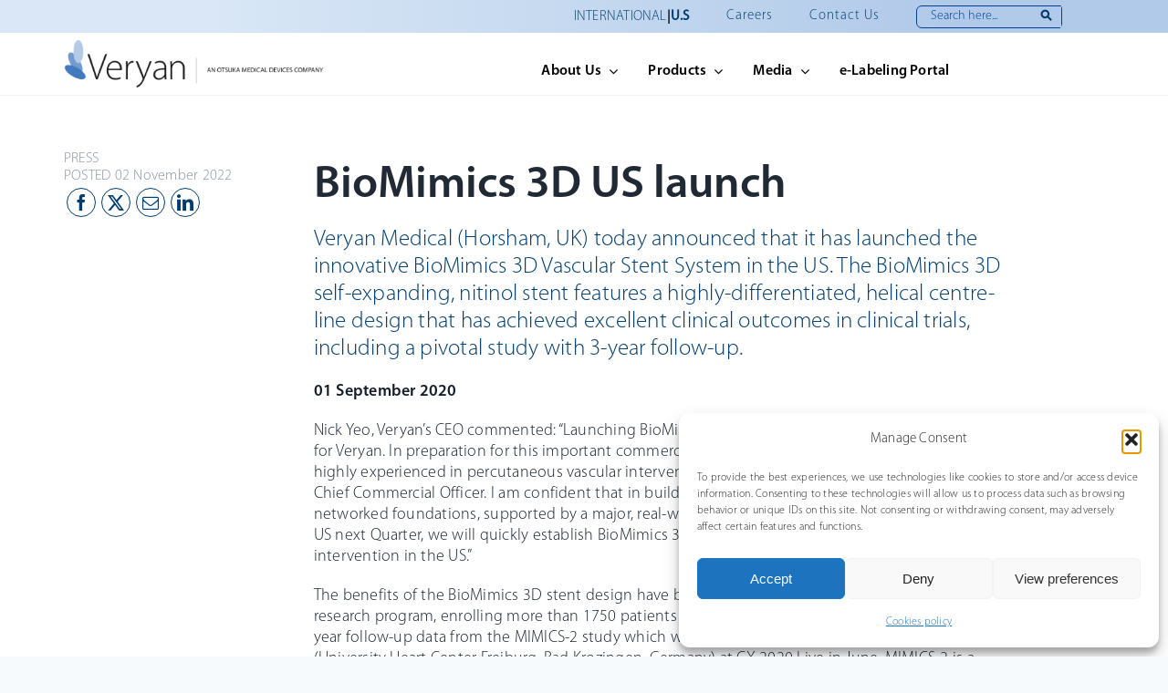

--- FILE ---
content_type: text/html; charset=UTF-8
request_url: https://veryanmed.com/biomimics-3d-us-launch-us/
body_size: 25995
content:
<!DOCTYPE html>
<html class="avada-html-layout-wide avada-html-header-position-top avada-is-100-percent-template" lang="en-US" prefix="og: http://ogp.me/ns# fb: http://ogp.me/ns/fb#">
<head>
	<meta http-equiv="X-UA-Compatible" content="IE=edge" />
	<meta http-equiv="Content-Type" content="text/html; charset=utf-8"/>
	<meta name="viewport" content="width=device-width, initial-scale=1" />
	<meta name='robots' content='index, follow, max-image-preview:large, max-snippet:-1, max-video-preview:-1' />

	<!-- This site is optimized with the Yoast SEO plugin v26.7 - https://yoast.com/wordpress/plugins/seo/ -->
	<title>biomimics-3d-us-launch - Veryan Medical</title>
	<link rel="canonical" href="https://veryanmed.com/biomimics-3d-us-launch-us/" />
	<meta property="og:locale" content="en_US" />
	<meta property="og:type" content="article" />
	<meta property="og:title" content="biomimics-3d-us-launch - Veryan Medical" />
	<meta property="og:url" content="https://veryanmed.com/biomimics-3d-us-launch-us/" />
	<meta property="og:site_name" content="Veryan Medical" />
	<meta property="article:modified_time" content="2023-02-07T06:20:14+00:00" />
	<meta property="og:image" content="https://veryanmed.com/wp-content/uploads/2022/12/veryan_logo.png" />
	<meta property="og:image:width" content="546" />
	<meta property="og:image:height" content="208" />
	<meta property="og:image:type" content="image/png" />
	<meta name="twitter:card" content="summary_large_image" />
	<meta name="twitter:site" content="@veryanmed1" />
	<meta name="twitter:label1" content="Est. reading time" />
	<meta name="twitter:data1" content="8 minutes" />
	<script type="application/ld+json" class="yoast-schema-graph">{"@context":"https://schema.org","@graph":[{"@type":"WebPage","@id":"https://veryanmed.com/biomimics-3d-us-launch-us/","url":"https://veryanmed.com/biomimics-3d-us-launch-us/","name":"biomimics-3d-us-launch - Veryan Medical","isPartOf":{"@id":"https://veryanmed.com/#website"},"datePublished":"2023-02-07T06:13:20+00:00","dateModified":"2023-02-07T06:20:14+00:00","breadcrumb":{"@id":"https://veryanmed.com/biomimics-3d-us-launch-us/#breadcrumb"},"inLanguage":"en-US","potentialAction":[{"@type":"ReadAction","target":["https://veryanmed.com/biomimics-3d-us-launch-us/"]}]},{"@type":"BreadcrumbList","@id":"https://veryanmed.com/biomimics-3d-us-launch-us/#breadcrumb","itemListElement":[{"@type":"ListItem","position":1,"name":"Home","item":"https://veryanmed.com/"},{"@type":"ListItem","position":2,"name":"biomimics-3d-us-launch"}]},{"@type":"WebSite","@id":"https://veryanmed.com/#website","url":"https://veryanmed.com/","name":"Veryan","description":"www.veryanmed.com","publisher":{"@id":"https://veryanmed.com/#organization"},"potentialAction":[{"@type":"SearchAction","target":{"@type":"EntryPoint","urlTemplate":"https://veryanmed.com/?s={search_term_string}"},"query-input":{"@type":"PropertyValueSpecification","valueRequired":true,"valueName":"search_term_string"}}],"inLanguage":"en-US"},{"@type":"Organization","@id":"https://veryanmed.com/#organization","name":"Veryan","url":"https://veryanmed.com/","logo":{"@type":"ImageObject","inLanguage":"en-US","@id":"https://veryanmed.com/#/schema/logo/image/","url":"http://veryanmed.com/wp-content/uploads/2022/12/veryan_logo.png","contentUrl":"http://veryanmed.com/wp-content/uploads/2022/12/veryan_logo.png","width":546,"height":208,"caption":"Veryan"},"image":{"@id":"https://veryanmed.com/#/schema/logo/image/"},"sameAs":["https://x.com/veryanmed1","https://www.linkedin.com/company/veryan-medical/"]}]}</script>
	<!-- / Yoast SEO plugin. -->


<link rel="alternate" type="application/rss+xml" title="Veryan Medical &raquo; Feed" href="https://veryanmed.com/feed/" />
<link rel="alternate" type="application/rss+xml" title="Veryan Medical &raquo; Comments Feed" href="https://veryanmed.com/comments/feed/" />
		
		
		
				<link rel="alternate" title="oEmbed (JSON)" type="application/json+oembed" href="https://veryanmed.com/wp-json/oembed/1.0/embed?url=https%3A%2F%2Fveryanmed.com%2Fbiomimics-3d-us-launch-us%2F" />
<link rel="alternate" title="oEmbed (XML)" type="text/xml+oembed" href="https://veryanmed.com/wp-json/oembed/1.0/embed?url=https%3A%2F%2Fveryanmed.com%2Fbiomimics-3d-us-launch-us%2F&#038;format=xml" />
					<meta name="description" content="PRESS 
POSTED 02 November 2022   

BioMimics 3D US launch 
Veryan Medical (Horsham, UK) today announced that it has launched the innovative BioMimics 3D Vascular Stent System in the US. The"/>
				
		<meta property="og:locale" content="en_US"/>
		<meta property="og:type" content="article"/>
		<meta property="og:site_name" content="Veryan Medical"/>
		<meta property="og:title" content="biomimics-3d-us-launch - Veryan Medical"/>
				<meta property="og:description" content="PRESS 
POSTED 02 November 2022   

BioMimics 3D US launch 
Veryan Medical (Horsham, UK) today announced that it has launched the innovative BioMimics 3D Vascular Stent System in the US. The"/>
				<meta property="og:url" content="https://veryanmed.com/biomimics-3d-us-launch-us/"/>
													<meta property="article:modified_time" content="2023-02-07T06:20:14+00:00"/>
											<meta property="og:image" content="https://veryanmed.com/wp-content/uploads/2022/12/veryan_logo.png"/>
		<meta property="og:image:width" content="1128"/>
		<meta property="og:image:height" content="208"/>
		<meta property="og:image:type" content="image/png"/>
						<style id="content-control-block-styles">
			@media (max-width: 640px) {
	.cc-hide-on-mobile {
		display: none !important;
	}
}
@media (min-width: 641px) and (max-width: 920px) {
	.cc-hide-on-tablet {
		display: none !important;
	}
}
@media (min-width: 921px) and (max-width: 1440px) {
	.cc-hide-on-desktop {
		display: none !important;
	}
}		</style>
		<style id='wp-img-auto-sizes-contain-inline-css' type='text/css'>
img:is([sizes=auto i],[sizes^="auto," i]){contain-intrinsic-size:3000px 1500px}
/*# sourceURL=wp-img-auto-sizes-contain-inline-css */
</style>
<link rel='stylesheet' id='content-control-block-styles-css' href='https://veryanmed.com/wp-content/plugins/content-control/dist/style-block-editor.css?ver=2.6.5' type='text/css' media='all' />
<link rel='stylesheet' id='cmplz-general-css' href='https://veryanmed.com/wp-content/plugins/complianz-gdpr/assets/css/cookieblocker.min.css?ver=1765905173' type='text/css' media='all' />
<link rel='stylesheet' id='child-style-css' href='https://veryanmed.com/wp-content/themes/Avada-Child-Theme/style.css?ver=6.9' type='text/css' media='all' />
<link rel='stylesheet' id='fusion-dynamic-css-css' href='https://veryanmed.com/wp-content/uploads/fusion-styles/3956e7bba1758844a66cc0977e18c29e.min.css?ver=3.13.1' type='text/css' media='all' />
<script type="text/javascript" src="https://veryanmed.com/wp-includes/js/jquery/jquery.min.js?ver=3.7.1" id="jquery-core-js"></script>
<link rel="https://api.w.org/" href="https://veryanmed.com/wp-json/" /><link rel="alternate" title="JSON" type="application/json" href="https://veryanmed.com/wp-json/wp/v2/pages/3550" /><link rel="EditURI" type="application/rsd+xml" title="RSD" href="https://veryanmed.com/xmlrpc.php?rsd" />
<link rel='shortlink' href='https://veryanmed.com/?p=3550' />

		<!-- GA Google Analytics @ https://m0n.co/ga -->
		<script type="text/plain" data-service="google-analytics" data-category="statistics" async data-cmplz-src="https://www.googletagmanager.com/gtag/js?id=UA-80334523-1"></script>
		<script>
			window.dataLayer = window.dataLayer || [];
			function gtag(){dataLayer.push(arguments);}
			gtag('js', new Date());
			gtag('config', 'UA-80334523-1');
		</script>

				<style>.cmplz-hidden {
					display: none !important;
				}</style><link rel="preload" href="https://veryanmed.com/wp-content/themes/Avada/includes/lib/assets/fonts/icomoon/awb-icons.woff" as="font" type="font/woff" crossorigin><link rel="preload" href="//veryanmed.com/wp-content/uploads/fusion-fa-font/fa-brands-400.woff" as="font" type="font/woff2" crossorigin><link rel="preload" href="//veryanmed.com/wp-content/uploads/fusion-fa-font/fa-regular-400.woff" as="font" type="font/woff2" crossorigin><link rel="preload" href="//veryanmed.com/wp-content/uploads/fusion-fa-font/fa-solid-900.woff" as="font" type="font/woff2" crossorigin><link rel="preload" href="https://veryanmed.com/wp-content/uploads/fusion-icons/avada-business-coach-v2.0/fonts/avada-business-coach.ttf?fuoi4" as="font" type="font/ttf" crossorigin><style type="text/css" id="css-fb-visibility">@media screen and (max-width: 640px){.fusion-no-small-visibility{display:none !important;}body .sm-text-align-center{text-align:center !important;}body .sm-text-align-left{text-align:left !important;}body .sm-text-align-right{text-align:right !important;}body .sm-flex-align-center{justify-content:center !important;}body .sm-flex-align-flex-start{justify-content:flex-start !important;}body .sm-flex-align-flex-end{justify-content:flex-end !important;}body .sm-mx-auto{margin-left:auto !important;margin-right:auto !important;}body .sm-ml-auto{margin-left:auto !important;}body .sm-mr-auto{margin-right:auto !important;}body .fusion-absolute-position-small{position:absolute;top:auto;width:100%;}.awb-sticky.awb-sticky-small{ position: sticky; top: var(--awb-sticky-offset,0); }}@media screen and (min-width: 641px) and (max-width: 1000px){.fusion-no-medium-visibility{display:none !important;}body .md-text-align-center{text-align:center !important;}body .md-text-align-left{text-align:left !important;}body .md-text-align-right{text-align:right !important;}body .md-flex-align-center{justify-content:center !important;}body .md-flex-align-flex-start{justify-content:flex-start !important;}body .md-flex-align-flex-end{justify-content:flex-end !important;}body .md-mx-auto{margin-left:auto !important;margin-right:auto !important;}body .md-ml-auto{margin-left:auto !important;}body .md-mr-auto{margin-right:auto !important;}body .fusion-absolute-position-medium{position:absolute;top:auto;width:100%;}.awb-sticky.awb-sticky-medium{ position: sticky; top: var(--awb-sticky-offset,0); }}@media screen and (min-width: 1001px){.fusion-no-large-visibility{display:none !important;}body .lg-text-align-center{text-align:center !important;}body .lg-text-align-left{text-align:left !important;}body .lg-text-align-right{text-align:right !important;}body .lg-flex-align-center{justify-content:center !important;}body .lg-flex-align-flex-start{justify-content:flex-start !important;}body .lg-flex-align-flex-end{justify-content:flex-end !important;}body .lg-mx-auto{margin-left:auto !important;margin-right:auto !important;}body .lg-ml-auto{margin-left:auto !important;}body .lg-mr-auto{margin-right:auto !important;}body .fusion-absolute-position-large{position:absolute;top:auto;width:100%;}.awb-sticky.awb-sticky-large{ position: sticky; top: var(--awb-sticky-offset,0); }}</style><link rel="icon" href="https://veryanmed.com/wp-content/uploads/2023/04/cropped-favcon_png-32x32.png" sizes="32x32" />
<link rel="icon" href="https://veryanmed.com/wp-content/uploads/2023/04/cropped-favcon_png-192x192.png" sizes="192x192" />
<link rel="apple-touch-icon" href="https://veryanmed.com/wp-content/uploads/2023/04/cropped-favcon_png-180x180.png" />
<meta name="msapplication-TileImage" content="https://veryanmed.com/wp-content/uploads/2023/04/cropped-favcon_png-270x270.png" />
		<script type="text/javascript">
			var doc = document.documentElement;
			doc.setAttribute( 'data-useragent', navigator.userAgent );
		</script>
		
	<style id='global-styles-inline-css' type='text/css'>
:root{--wp--preset--aspect-ratio--square: 1;--wp--preset--aspect-ratio--4-3: 4/3;--wp--preset--aspect-ratio--3-4: 3/4;--wp--preset--aspect-ratio--3-2: 3/2;--wp--preset--aspect-ratio--2-3: 2/3;--wp--preset--aspect-ratio--16-9: 16/9;--wp--preset--aspect-ratio--9-16: 9/16;--wp--preset--color--black: #000000;--wp--preset--color--cyan-bluish-gray: #abb8c3;--wp--preset--color--white: #ffffff;--wp--preset--color--pale-pink: #f78da7;--wp--preset--color--vivid-red: #cf2e2e;--wp--preset--color--luminous-vivid-orange: #ff6900;--wp--preset--color--luminous-vivid-amber: #fcb900;--wp--preset--color--light-green-cyan: #7bdcb5;--wp--preset--color--vivid-green-cyan: #00d084;--wp--preset--color--pale-cyan-blue: #8ed1fc;--wp--preset--color--vivid-cyan-blue: #0693e3;--wp--preset--color--vivid-purple: #9b51e0;--wp--preset--color--awb-color-1: #ffffff;--wp--preset--color--awb-color-2: #f7f9fc;--wp--preset--color--awb-color-3: #6a7684;--wp--preset--color--awb-color-4: #0074db;--wp--preset--color--awb-color-5: #0e6ace;--wp--preset--color--awb-color-6: #003c6c;--wp--preset--color--awb-color-7: #212934;--wp--preset--color--awb-color-8: #000000;--wp--preset--color--awb-color-custom-10: rgba(106,118,132,0.8);--wp--preset--color--awb-color-custom-1: #141e29;--wp--preset--color--awb-color-custom-2: ;--wp--preset--color--awb-color-custom-3: #555555;--wp--preset--color--awb-color-custom-4: #407cc9;--wp--preset--gradient--vivid-cyan-blue-to-vivid-purple: linear-gradient(135deg,rgb(6,147,227) 0%,rgb(155,81,224) 100%);--wp--preset--gradient--light-green-cyan-to-vivid-green-cyan: linear-gradient(135deg,rgb(122,220,180) 0%,rgb(0,208,130) 100%);--wp--preset--gradient--luminous-vivid-amber-to-luminous-vivid-orange: linear-gradient(135deg,rgb(252,185,0) 0%,rgb(255,105,0) 100%);--wp--preset--gradient--luminous-vivid-orange-to-vivid-red: linear-gradient(135deg,rgb(255,105,0) 0%,rgb(207,46,46) 100%);--wp--preset--gradient--very-light-gray-to-cyan-bluish-gray: linear-gradient(135deg,rgb(238,238,238) 0%,rgb(169,184,195) 100%);--wp--preset--gradient--cool-to-warm-spectrum: linear-gradient(135deg,rgb(74,234,220) 0%,rgb(151,120,209) 20%,rgb(207,42,186) 40%,rgb(238,44,130) 60%,rgb(251,105,98) 80%,rgb(254,248,76) 100%);--wp--preset--gradient--blush-light-purple: linear-gradient(135deg,rgb(255,206,236) 0%,rgb(152,150,240) 100%);--wp--preset--gradient--blush-bordeaux: linear-gradient(135deg,rgb(254,205,165) 0%,rgb(254,45,45) 50%,rgb(107,0,62) 100%);--wp--preset--gradient--luminous-dusk: linear-gradient(135deg,rgb(255,203,112) 0%,rgb(199,81,192) 50%,rgb(65,88,208) 100%);--wp--preset--gradient--pale-ocean: linear-gradient(135deg,rgb(255,245,203) 0%,rgb(182,227,212) 50%,rgb(51,167,181) 100%);--wp--preset--gradient--electric-grass: linear-gradient(135deg,rgb(202,248,128) 0%,rgb(113,206,126) 100%);--wp--preset--gradient--midnight: linear-gradient(135deg,rgb(2,3,129) 0%,rgb(40,116,252) 100%);--wp--preset--font-size--small: 12px;--wp--preset--font-size--medium: 20px;--wp--preset--font-size--large: 24px;--wp--preset--font-size--x-large: 42px;--wp--preset--font-size--normal: 16px;--wp--preset--font-size--xlarge: 32px;--wp--preset--font-size--huge: 48px;--wp--preset--spacing--20: 0.44rem;--wp--preset--spacing--30: 0.67rem;--wp--preset--spacing--40: 1rem;--wp--preset--spacing--50: 1.5rem;--wp--preset--spacing--60: 2.25rem;--wp--preset--spacing--70: 3.38rem;--wp--preset--spacing--80: 5.06rem;--wp--preset--shadow--natural: 6px 6px 9px rgba(0, 0, 0, 0.2);--wp--preset--shadow--deep: 12px 12px 50px rgba(0, 0, 0, 0.4);--wp--preset--shadow--sharp: 6px 6px 0px rgba(0, 0, 0, 0.2);--wp--preset--shadow--outlined: 6px 6px 0px -3px rgb(255, 255, 255), 6px 6px rgb(0, 0, 0);--wp--preset--shadow--crisp: 6px 6px 0px rgb(0, 0, 0);}:where(.is-layout-flex){gap: 0.5em;}:where(.is-layout-grid){gap: 0.5em;}body .is-layout-flex{display: flex;}.is-layout-flex{flex-wrap: wrap;align-items: center;}.is-layout-flex > :is(*, div){margin: 0;}body .is-layout-grid{display: grid;}.is-layout-grid > :is(*, div){margin: 0;}:where(.wp-block-columns.is-layout-flex){gap: 2em;}:where(.wp-block-columns.is-layout-grid){gap: 2em;}:where(.wp-block-post-template.is-layout-flex){gap: 1.25em;}:where(.wp-block-post-template.is-layout-grid){gap: 1.25em;}.has-black-color{color: var(--wp--preset--color--black) !important;}.has-cyan-bluish-gray-color{color: var(--wp--preset--color--cyan-bluish-gray) !important;}.has-white-color{color: var(--wp--preset--color--white) !important;}.has-pale-pink-color{color: var(--wp--preset--color--pale-pink) !important;}.has-vivid-red-color{color: var(--wp--preset--color--vivid-red) !important;}.has-luminous-vivid-orange-color{color: var(--wp--preset--color--luminous-vivid-orange) !important;}.has-luminous-vivid-amber-color{color: var(--wp--preset--color--luminous-vivid-amber) !important;}.has-light-green-cyan-color{color: var(--wp--preset--color--light-green-cyan) !important;}.has-vivid-green-cyan-color{color: var(--wp--preset--color--vivid-green-cyan) !important;}.has-pale-cyan-blue-color{color: var(--wp--preset--color--pale-cyan-blue) !important;}.has-vivid-cyan-blue-color{color: var(--wp--preset--color--vivid-cyan-blue) !important;}.has-vivid-purple-color{color: var(--wp--preset--color--vivid-purple) !important;}.has-black-background-color{background-color: var(--wp--preset--color--black) !important;}.has-cyan-bluish-gray-background-color{background-color: var(--wp--preset--color--cyan-bluish-gray) !important;}.has-white-background-color{background-color: var(--wp--preset--color--white) !important;}.has-pale-pink-background-color{background-color: var(--wp--preset--color--pale-pink) !important;}.has-vivid-red-background-color{background-color: var(--wp--preset--color--vivid-red) !important;}.has-luminous-vivid-orange-background-color{background-color: var(--wp--preset--color--luminous-vivid-orange) !important;}.has-luminous-vivid-amber-background-color{background-color: var(--wp--preset--color--luminous-vivid-amber) !important;}.has-light-green-cyan-background-color{background-color: var(--wp--preset--color--light-green-cyan) !important;}.has-vivid-green-cyan-background-color{background-color: var(--wp--preset--color--vivid-green-cyan) !important;}.has-pale-cyan-blue-background-color{background-color: var(--wp--preset--color--pale-cyan-blue) !important;}.has-vivid-cyan-blue-background-color{background-color: var(--wp--preset--color--vivid-cyan-blue) !important;}.has-vivid-purple-background-color{background-color: var(--wp--preset--color--vivid-purple) !important;}.has-black-border-color{border-color: var(--wp--preset--color--black) !important;}.has-cyan-bluish-gray-border-color{border-color: var(--wp--preset--color--cyan-bluish-gray) !important;}.has-white-border-color{border-color: var(--wp--preset--color--white) !important;}.has-pale-pink-border-color{border-color: var(--wp--preset--color--pale-pink) !important;}.has-vivid-red-border-color{border-color: var(--wp--preset--color--vivid-red) !important;}.has-luminous-vivid-orange-border-color{border-color: var(--wp--preset--color--luminous-vivid-orange) !important;}.has-luminous-vivid-amber-border-color{border-color: var(--wp--preset--color--luminous-vivid-amber) !important;}.has-light-green-cyan-border-color{border-color: var(--wp--preset--color--light-green-cyan) !important;}.has-vivid-green-cyan-border-color{border-color: var(--wp--preset--color--vivid-green-cyan) !important;}.has-pale-cyan-blue-border-color{border-color: var(--wp--preset--color--pale-cyan-blue) !important;}.has-vivid-cyan-blue-border-color{border-color: var(--wp--preset--color--vivid-cyan-blue) !important;}.has-vivid-purple-border-color{border-color: var(--wp--preset--color--vivid-purple) !important;}.has-vivid-cyan-blue-to-vivid-purple-gradient-background{background: var(--wp--preset--gradient--vivid-cyan-blue-to-vivid-purple) !important;}.has-light-green-cyan-to-vivid-green-cyan-gradient-background{background: var(--wp--preset--gradient--light-green-cyan-to-vivid-green-cyan) !important;}.has-luminous-vivid-amber-to-luminous-vivid-orange-gradient-background{background: var(--wp--preset--gradient--luminous-vivid-amber-to-luminous-vivid-orange) !important;}.has-luminous-vivid-orange-to-vivid-red-gradient-background{background: var(--wp--preset--gradient--luminous-vivid-orange-to-vivid-red) !important;}.has-very-light-gray-to-cyan-bluish-gray-gradient-background{background: var(--wp--preset--gradient--very-light-gray-to-cyan-bluish-gray) !important;}.has-cool-to-warm-spectrum-gradient-background{background: var(--wp--preset--gradient--cool-to-warm-spectrum) !important;}.has-blush-light-purple-gradient-background{background: var(--wp--preset--gradient--blush-light-purple) !important;}.has-blush-bordeaux-gradient-background{background: var(--wp--preset--gradient--blush-bordeaux) !important;}.has-luminous-dusk-gradient-background{background: var(--wp--preset--gradient--luminous-dusk) !important;}.has-pale-ocean-gradient-background{background: var(--wp--preset--gradient--pale-ocean) !important;}.has-electric-grass-gradient-background{background: var(--wp--preset--gradient--electric-grass) !important;}.has-midnight-gradient-background{background: var(--wp--preset--gradient--midnight) !important;}.has-small-font-size{font-size: var(--wp--preset--font-size--small) !important;}.has-medium-font-size{font-size: var(--wp--preset--font-size--medium) !important;}.has-large-font-size{font-size: var(--wp--preset--font-size--large) !important;}.has-x-large-font-size{font-size: var(--wp--preset--font-size--x-large) !important;}
/*# sourceURL=global-styles-inline-css */
</style>
</head>

<body data-cmplz=1 class="wp-singular page-template page-template-100-width page-template-100-width-php page page-id-3550 wp-theme-Avada wp-child-theme-Avada-Child-Theme fusion-image-hovers fusion-pagination-sizing fusion-button_type-flat fusion-button_span-no fusion-button_gradient-linear avada-image-rollover-circle-yes avada-image-rollover-no fusion-body ltr fusion-sticky-header no-tablet-sticky-header no-mobile-sticky-header no-mobile-slidingbar no-mobile-totop fusion-disable-outline fusion-sub-menu-fade mobile-logo-pos-left layout-wide-mode avada-has-boxed-modal-shadow- layout-scroll-offset-full avada-has-zero-margin-offset-top fusion-top-header menu-text-align-center mobile-menu-design-classic fusion-show-pagination-text fusion-header-layout-v3 avada-responsive avada-footer-fx-none avada-menu-highlight-style-arrow fusion-search-form-clean fusion-main-menu-search-overlay fusion-avatar-circle avada-dropdown-styles avada-blog-layout-large avada-blog-archive-layout-grid avada-header-shadow-no avada-menu-icon-position-left avada-has-megamenu-shadow avada-has-mobile-menu-search avada-has-main-nav-search-icon avada-has-breadcrumb-mobile-hidden avada-has-titlebar-hide avada-header-border-color-full-transparent avada-has-transparent-timeline_color avada-has-pagination-width_height avada-flyout-menu-direction-fade avada-ec-views-v1" data-awb-post-id="3550">
		<a class="skip-link screen-reader-text" href="#content">Skip to content</a>

	<div id="boxed-wrapper">
				
		<div id="wrapper" class="fusion-wrapper">
			<div id="home" style="position:relative;top:-1px;"></div>
												<div class="fusion-tb-header"><div class="fusion-fullwidth fullwidth-box fusion-builder-row-1 fusion-flex-container has-pattern-background has-mask-background nonhundred-percent-fullwidth non-hundred-percent-height-scrolling" style="--awb-border-radius-top-left:0px;--awb-border-radius-top-right:0px;--awb-border-radius-bottom-right:0px;--awb-border-radius-bottom-left:0px;--awb-padding-top:2px;--awb-padding-bottom:2px;--awb-margin-bottom:-10px;--awb-min-height:35px;--awb-background-color:#b0cae7;--awb-flex-wrap:wrap;" ><div class="fusion-builder-row fusion-row fusion-flex-align-items-flex-start fusion-flex-content-wrap" style="max-width:1185.6px;margin-left: calc(-4% / 2 );margin-right: calc(-4% / 2 );"><div class="fusion-layout-column fusion_builder_column fusion-builder-column-0 fusion_builder_column_1_1 1_1 fusion-flex-column header-top" style="--awb-bg-size:cover;--awb-width-large:100%;--awb-margin-top-large:0px;--awb-spacing-right-large:1.92%;--awb-margin-bottom-large:20px;--awb-spacing-left-large:1.92%;--awb-width-medium:100%;--awb-order-medium:0;--awb-spacing-right-medium:1.92%;--awb-spacing-left-medium:1.92%;--awb-width-small:100%;--awb-order-small:0;--awb-spacing-right-small:1.92%;--awb-spacing-left-small:1.92%;"><div class="fusion-column-wrapper fusion-column-has-shadow fusion-flex-justify-content-flex-start fusion-content-layout-column"><div class="fusion-builder-row fusion-builder-row-inner fusion-row fusion-flex-align-items-flex-start fusion-flex-content-wrap" style="width:104% !important;max-width:104% !important;margin-left: calc(-4% / 2 );margin-right: calc(-4% / 2 );"><div class="fusion-layout-column fusion_builder_column_inner fusion-builder-nested-column-0 fusion_builder_column_inner_1_1 1_1 fusion-flex-column fusion-flex-align-self-stretch fusion-no-small-visibility fusion-no-medium-visibility" style="--awb-bg-size:cover;--awb-width-large:100%;--awb-margin-top-large:0px;--awb-spacing-right-large:1.92%;--awb-margin-bottom-large:-10px;--awb-spacing-left-large:1.92%;--awb-width-medium:100%;--awb-order-medium:0;--awb-spacing-right-medium:1.92%;--awb-margin-bottom-medium:11px;--awb-spacing-left-medium:1.92%;--awb-width-small:100%;--awb-order-small:0;--awb-spacing-right-small:1.92%;--awb-spacing-left-small:1.92%;"><div class="fusion-column-wrapper fusion-column-has-shadow fusion-flex-justify-content-flex-end fusion-content-layout-row fusion-flex-align-items-center fusion-content-nowrap"><nav class="awb-menu awb-menu_row awb-menu_em-hover mobile-mode-collapse-to-button awb-menu_icons-left awb-menu_dc-yes mobile-trigger-fullwidth-off awb-menu_mobile-toggle awb-menu_indent-left mobile-size-full-absolute loading mega-menu-loading awb-menu_desktop awb-menu_dropdown awb-menu_expand-right awb-menu_transition-fade tab-links us-menu" style="--awb-font-size:15px;--awb-active-color:var(--awb-color5);--awb-main-justify-content:flex-start;--awb-mobile-justify:flex-start;--awb-mobile-caret-left:auto;--awb-mobile-caret-right:0;--awb-fusion-font-family-typography:&quot;myriad-regular&quot;;--awb-fusion-font-style-typography:normal;--awb-fusion-font-weight-typography:400;--awb-fusion-font-family-submenu-typography:inherit;--awb-fusion-font-style-submenu-typography:normal;--awb-fusion-font-weight-submenu-typography:400;--awb-fusion-font-family-mobile-typography:inherit;--awb-fusion-font-style-mobile-typography:normal;--awb-fusion-font-weight-mobile-typography:400;" aria-label="tab-menu" data-breakpoint="1000" data-count="0" data-transition-type="fade" data-transition-time="300" data-expand="right"><button type="button" class="awb-menu__m-toggle awb-menu__m-toggle_no-text" aria-expanded="false" aria-controls="menu-tab-menu"><span class="awb-menu__m-toggle-inner"><span class="collapsed-nav-text"><span class="screen-reader-text">Toggle Navigation</span></span><span class="awb-menu__m-collapse-icon awb-menu__m-collapse-icon_no-text"><span class="awb-menu__m-collapse-icon-open awb-menu__m-collapse-icon-open_no-text fa-bars fas"></span><span class="awb-menu__m-collapse-icon-close awb-menu__m-collapse-icon-close_no-text fa-times fas"></span></span></span></button><ul id="menu-tab-menu" class="fusion-menu awb-menu__main-ul awb-menu__main-ul_row"><li  id="menu-item-1267"  class="menu-item menu-item-type-custom menu-item-object-custom menu-item-1267 awb-menu__li awb-menu__main-li awb-menu__main-li_regular"  data-item-id="1267"><span class="awb-menu__main-background-default awb-menu__main-background-default_fade"></span><span class="awb-menu__main-background-active awb-menu__main-background-active_fade"></span><a  href="/" class="awb-menu__main-a awb-menu__main-a_regular"><span class="menu-text">INTERNATIONAL</span></a></li><li  id="menu-item-1272"  class="menu-item menu-item-type-custom menu-item-object-custom menu-item-1272 awb-menu__li awb-menu__main-li awb-menu__main-li_regular"  data-item-id="1272"><span class="awb-menu__main-background-default awb-menu__main-background-default_fade"></span><span class="awb-menu__main-background-active awb-menu__main-background-active_fade"></span><a  href="#" class="awb-menu__main-a awb-menu__main-a_regular"><span class="menu-text">|</span></a></li><li  id="menu-item-1268"  class="menu-item menu-item-type-custom menu-item-object-custom menu-item-1268 awb-menu__li awb-menu__main-li awb-menu__main-li_regular"  data-item-id="1268"><span class="awb-menu__main-background-default awb-menu__main-background-default_fade"></span><span class="awb-menu__main-background-active awb-menu__main-background-active_fade"></span><a  href="/homepage-us" class="awb-menu__main-a awb-menu__main-a_regular"><span class="menu-text">U.S</span></a></li></ul></nav><div ><a class="fusion-button button-flat button-small button-default fusion-button-default button-1 fusion-button-default-span fusion-button-default-type top-link" style="--button_typography-font-family:&quot;myriad-light&quot;;--button_typography-font-style:normal;--button_typography-font-weight:400;" target="_self" href="/careers-us"><span class="fusion-button-text awb-button__text awb-button__text--default">Careers</span></a></div><div class="sm-text-align-center" style="text-align:right;"><a class="fusion-button button-flat button-small button-default fusion-button-default button-2 fusion-button-default-span fusion-button-default-type top-link" style="--button_typography-font-family:&quot;myriad-light&quot;;--button_typography-font-style:normal;--button_typography-font-weight:400;" target="_self" href="/contact-us"><span class="fusion-button-text awb-button__text awb-button__text--default">Contact Us</span></a></div><div class="fusion-search-element fusion-search-element-1 fusion-search-form-classic" style="--awb-margin-left:20px;--awb-input-height:25px;">		<form role="search" class="searchform fusion-search-form  fusion-search-form-classic" method="get" action="https://veryanmed.com/">
			<div class="fusion-search-form-content">

				
				<div class="fusion-search-field search-field">
					<label><span class="screen-reader-text">Search for:</span>
													<input type="search" value="" name="s" class="s" placeholder="Search here..." required aria-required="true" aria-label="Search here..."/>
											</label>
				</div>
				<div class="fusion-search-button search-button">
					<input type="submit" class="fusion-search-submit searchsubmit" aria-label="Search" value="&#xf002;" />
									</div>

				<input type="hidden" name="post_type[]" value="any" /><input type="hidden" name="search_limit_to_post_titles" value="0" /><input type="hidden" name="add_woo_product_skus" value="0" /><input type="hidden" name="fs" value="1" />
			</div>


			
		</form>
		</div></div></div></div></div></div></div></div><div class="fusion-fullwidth fullwidth-box fusion-builder-row-2 fusion-flex-container has-pattern-background has-mask-background us-header nonhundred-percent-fullwidth non-hundred-percent-height-scrolling fusion-sticky-container fusion-custom-z-index" style="--awb-border-radius-top-left:0px;--awb-border-radius-top-right:0px;--awb-border-radius-bottom-right:0px;--awb-border-radius-bottom-left:0px;--awb-z-index:1000;--awb-padding-top:0px;--awb-padding-bottom:8px;--awb-padding-right-small:5px;--awb-padding-left-small:5px;--awb-margin-bottom:0px;--awb-background-color:#ffffff;--awb-flex-wrap:wrap;" data-transition-offset="0" data-scroll-offset="0" data-sticky-small-visibility="1" data-sticky-medium-visibility="1" data-sticky-large-visibility="1" ><div class="fusion-builder-row fusion-row fusion-flex-align-items-flex-end fusion-flex-justify-content-space-around fusion-flex-content-wrap" style="max-width:1185.6px;margin-left: calc(-4% / 2 );margin-right: calc(-4% / 2 );"><div class="fusion-layout-column fusion_builder_column fusion-builder-column-1 fusion_builder_column_1_4 1_4 fusion-flex-column fusion-flex-align-self-stretch fusion-animated" style="--awb-bg-size:cover;--awb-width-large:25%;--awb-margin-top-large:0px;--awb-spacing-right-large:7.68%;--awb-margin-bottom-large:0px;--awb-spacing-left-large:7.68%;--awb-width-medium:25%;--awb-order-medium:0;--awb-spacing-right-medium:7.68%;--awb-spacing-left-medium:7.68%;--awb-width-small:50%;--awb-order-small:0;--awb-spacing-right-small:3.84%;--awb-spacing-left-small:3.84%;" data-animationType="fadeInLeft" data-animationDuration="1.0" data-animationOffset="top-into-view"><div class="fusion-column-wrapper fusion-column-has-shadow fusion-flex-justify-content-center fusion-content-layout-column"><div class="fusion-image-element " style="--awb-margin-top:8px;--awb-caption-title-font-family:var(--h2_typography-font-family);--awb-caption-title-font-weight:var(--h2_typography-font-weight);--awb-caption-title-font-style:var(--h2_typography-font-style);--awb-caption-title-size:var(--h2_typography-font-size);--awb-caption-title-transform:var(--h2_typography-text-transform);--awb-caption-title-line-height:var(--h2_typography-line-height);--awb-caption-title-letter-spacing:var(--h2_typography-letter-spacing);"><span class=" fusion-imageframe imageframe-none imageframe-1 hover-type-none brand-logo"><a class="fusion-no-lightbox" href="/homepage-us" target="_self" aria-label="veryan_logo"><img fetchpriority="high" decoding="async" width="1128" height="208" src="http://veryanmed.com/wp-content/uploads/2022/12/veryan_logo-1.png" alt class="img-responsive wp-image-3646" srcset="https://veryanmed.com/wp-content/uploads/2022/12/veryan_logo-1-200x37.png 200w, https://veryanmed.com/wp-content/uploads/2022/12/veryan_logo-1-400x74.png 400w, https://veryanmed.com/wp-content/uploads/2022/12/veryan_logo-1-600x111.png 600w, https://veryanmed.com/wp-content/uploads/2022/12/veryan_logo-1-800x148.png 800w, https://veryanmed.com/wp-content/uploads/2022/12/veryan_logo-1.png 1128w" sizes="(max-width: 640px) 100vw, 400px" /></a></span></div></div></div><div class="fusion-layout-column fusion_builder_column fusion-builder-column-2 fusion_builder_column_3_4 3_4 fusion-flex-column header-nav-top fusion-no-medium-visibility fusion-no-large-visibility fusion-animated" style="--awb-padding-left:225px;--awb-padding-left-small:0px;--awb-bg-size:cover;--awb-width-large:75%;--awb-margin-top-large:0px;--awb-spacing-right-large:2.56%;--awb-margin-bottom-large:0px;--awb-spacing-left-large:2.56%;--awb-width-medium:75%;--awb-order-medium:0;--awb-spacing-right-medium:2.56%;--awb-spacing-left-medium:2.56%;--awb-width-small:16.666666666667%;--awb-order-small:0;--awb-spacing-right-small:11.52%;--awb-spacing-left-small:0px;" data-animationType="fadeInRight" data-animationDuration="1.0" data-animationOffset="top-into-view"><div class="fusion-column-wrapper fusion-column-has-shadow fusion-flex-justify-content-center fusion-content-layout-column"><nav class="awb-menu awb-menu_row awb-menu_em-click mobile-mode-collapse-to-button awb-menu_icons-left awb-menu_dc-no mobile-trigger-fullwidth-on awb-menu_mobile-accordion awb-menu_indent-left awb-menu_mt-fullwidth mobile-size-column-absolute loading mega-menu-loading awb-menu_desktop awb-menu_dropdown awb-menu_expand-left awb-menu_transition-fade" style="--awb-font-size:var(--awb-typography3-font-size);--awb-margin-top:0px;--awb-text-transform:var(--awb-typography3-text-transform);--awb-border-radius-top-left:2px;--awb-border-radius-top-right:13px;--awb-border-radius-bottom-right:2px;--awb-border-radius-bottom-left:12px;--awb-gap:16px;--awb-items-padding-top:2px;--awb-items-padding-right:12px;--awb-items-padding-bottom:2px;--awb-items-padding-left:0px;--awb-border-top:2px;--awb-border-right:2px;--awb-border-bottom:2px;--awb-border-left:2px;--awb-color:var(--awb-color6);--awb-letter-spacing:var(--awb-typography3-letter-spacing);--awb-active-color:var(--awb-color5);--awb-active-border-top:2px;--awb-active-border-right:2px;--awb-active-border-bottom:2px;--awb-active-border-left:2px;--awb-active-border-color:var(--awb-color5);--awb-submenu-color:var(--awb-color1);--awb-submenu-bg:var(--awb-color5);--awb-submenu-sep-color:hsla(var(--awb-color8-h),var(--awb-color8-s),calc( var(--awb-color8-l) + 7% ),calc( var(--awb-color8-a) - 80% ));--awb-submenu-border-radius-top-left:8px;--awb-submenu-border-radius-top-right:8px;--awb-submenu-border-radius-bottom-right:8px;--awb-submenu-border-radius-bottom-left:8px;--awb-submenu-active-bg:hsla(var(--awb-color5-h),var(--awb-color5-s),calc(var(--awb-color5-l) - 4%),var(--awb-color5-a));--awb-submenu-active-color:var(--awb-color1);--awb-submenu-space:10px;--awb-submenu-text-transform:none;--awb-icons-size:10;--awb-icons-hover-color:var(--awb-color1);--awb-main-justify-content:flex-start;--awb-mobile-bg:var(--awb-color5);--awb-mobile-color:var(--awb-color1);--awb-mobile-nav-items-height:48;--awb-mobile-active-bg:var(--awb-color5);--awb-mobile-active-color:var(--awb-color1);--awb-mobile-trigger-font-size:12px;--awb-trigger-padding-right:0px;--awb-mobile-trigger-background-color:rgba(255,255,255,0);--awb-mobile-nav-trigger-bottom-margin:20px;--awb-mobile-font-size:15px;--awb-mobile-sep-color:hsla(var(--awb-color8-h),var(--awb-color8-s),calc( var(--awb-color8-l) + 7% ),calc( var(--awb-color8-a) - 80% ));--awb-mobile-justify:flex-start;--awb-mobile-caret-left:auto;--awb-mobile-caret-right:0;--awb-fusion-font-family-typography:var(--awb-typography3-font-family);--awb-fusion-font-weight-typography:var(--awb-typography3-font-weight);--awb-fusion-font-style-typography:var(--awb-typography3-font-style);--awb-fusion-font-family-submenu-typography:&quot;myriad-regular&quot;;--awb-fusion-font-style-submenu-typography:normal;--awb-fusion-font-weight-submenu-typography:400;--awb-fusion-font-family-mobile-typography:&quot;myriad-regular&quot;;--awb-fusion-font-style-mobile-typography:normal;--awb-fusion-font-weight-mobile-typography:400;" aria-label="language switcher" data-breakpoint="1000" data-count="1" data-transition-type="fade" data-transition-time="300" data-expand="left"><button type="button" class="awb-menu__m-toggle" aria-expanded="false" aria-controls="menu-language-switcher"><span class="awb-menu__m-toggle-inner"><span class="collapsed-nav-text">US</span><span class="awb-menu__m-collapse-icon"><span class="awb-menu__m-collapse-icon-open fa-angle-down fas"></span><span class="awb-menu__m-collapse-icon-close fa-angle-down fas"></span></span></span></button><ul id="menu-language-switcher" class="fusion-menu awb-menu__main-ul awb-menu__main-ul_row"><li  id="menu-item-4126"  class="menu-item menu-item-type-custom menu-item-object-custom menu-item-4126 awb-menu__li awb-menu__main-li awb-menu__main-li_regular"  data-item-id="4126"><span class="awb-menu__main-background-default awb-menu__main-background-default_fade"></span><span class="awb-menu__main-background-active awb-menu__main-background-active_fade"></span><a  href="/" class="awb-menu__main-a awb-menu__main-a_regular"><span class="menu-text">IN</span></a></li><li  id="menu-item-4127"  class="menu-item menu-item-type-custom menu-item-object-custom menu-item-4127 awb-menu__li awb-menu__main-li awb-menu__main-li_regular"  data-item-id="4127"><span class="awb-menu__main-background-default awb-menu__main-background-default_fade"></span><span class="awb-menu__main-background-active awb-menu__main-background-active_fade"></span><a  href="/homepage-us" class="awb-menu__main-a awb-menu__main-a_regular"><span class="menu-text">US</span></a></li></ul></nav></div></div><div class="fusion-layout-column fusion_builder_column fusion-builder-column-3 fusion_builder_column_3_4 3_4 fusion-flex-column header-nav-top fusion-animated" style="--awb-padding-left:225px;--awb-bg-size:cover;--awb-width-large:75%;--awb-margin-top-large:0px;--awb-spacing-right-large:2.56%;--awb-margin-bottom-large:0px;--awb-spacing-left-large:2.56%;--awb-width-medium:75%;--awb-order-medium:0;--awb-spacing-right-medium:2.56%;--awb-spacing-left-medium:2.56%;--awb-width-small:16.666666666667%;--awb-order-small:0;--awb-spacing-right-small:11.52%;--awb-spacing-left-small:11.52%;" data-animationType="fadeInRight" data-animationDuration="1.0" data-animationOffset="top-into-view"><div class="fusion-column-wrapper fusion-column-has-shadow fusion-flex-justify-content-flex-start fusion-content-layout-column"><nav class="awb-menu awb-menu_row awb-menu_em-hover mobile-mode-collapse-to-button awb-menu_icons-left awb-menu_dc-yes mobile-trigger-fullwidth-off awb-menu_mobile-toggle awb-menu_indent-right mobile-size-full-absolute loading mega-menu-loading awb-menu_desktop awb-menu_dropdown awb-menu_expand-left awb-menu_transition-fade" style="--awb-font-size:var(--awb-typography3-font-size);--awb-margin-top:0px;--awb-text-transform:var(--awb-typography3-text-transform);--awb-min-height:50px;--awb-border-radius-top-left:12px;--awb-border-radius-top-right:12px;--awb-border-radius-bottom-right:12px;--awb-border-radius-bottom-left:12px;--awb-gap:16px;--awb-items-padding-top:2px;--awb-items-padding-right:13px;--awb-items-padding-bottom:2px;--awb-items-padding-left:0px;--awb-border-top:2px;--awb-border-right:2px;--awb-border-bottom:2px;--awb-border-left:2px;--awb-color:var(--awb-color6);--awb-letter-spacing:var(--awb-typography3-letter-spacing);--awb-active-color:var(--awb-color5);--awb-active-border-top:2px;--awb-active-border-right:2px;--awb-active-border-bottom:2px;--awb-active-border-left:2px;--awb-active-border-color:var(--awb-color5);--awb-submenu-color:var(--awb-color1);--awb-submenu-bg:var(--awb-color5);--awb-submenu-sep-color:hsla(var(--awb-color8-h),var(--awb-color8-s),calc( var(--awb-color8-l) + 7% ),calc( var(--awb-color8-a) - 80% ));--awb-submenu-border-radius-top-left:8px;--awb-submenu-border-radius-top-right:8px;--awb-submenu-border-radius-bottom-right:8px;--awb-submenu-border-radius-bottom-left:8px;--awb-submenu-active-bg:hsla(var(--awb-color5-h),var(--awb-color5-s),calc(var(--awb-color5-l) - 4%),var(--awb-color5-a));--awb-submenu-active-color:var(--awb-color1);--awb-submenu-space:10px;--awb-submenu-text-transform:none;--awb-icons-hover-color:var(--awb-color1);--awb-main-justify-content:flex-start;--awb-mobile-nav-button-align-hor:flex-end;--awb-mobile-bg:var(--awb-color5);--awb-mobile-color:var(--awb-color1);--awb-mobile-nav-items-height:48;--awb-mobile-active-bg:var(--awb-color5);--awb-mobile-active-color:var(--awb-color1);--awb-mobile-trigger-font-size:28px;--awb-trigger-padding-right:0px;--awb-mobile-trigger-background-color:rgba(255,255,255,0);--awb-mobile-nav-trigger-bottom-margin:30px;--awb-mobile-font-size:15px;--awb-mobile-sep-color:hsla(var(--awb-color8-h),var(--awb-color8-s),calc( var(--awb-color8-l) + 7% ),calc( var(--awb-color8-a) - 80% ));--awb-mobile-justify:flex-end;--awb-mobile-caret-left:0;--awb-mobile-caret-right:auto;--awb-fusion-font-family-typography:var(--awb-typography3-font-family);--awb-fusion-font-weight-typography:var(--awb-typography3-font-weight);--awb-fusion-font-style-typography:var(--awb-typography3-font-style);--awb-fusion-font-family-submenu-typography:inherit;--awb-fusion-font-style-submenu-typography:normal;--awb-fusion-font-weight-submenu-typography:400;--awb-fusion-font-family-mobile-typography:inherit;--awb-fusion-font-style-mobile-typography:normal;--awb-fusion-font-weight-mobile-typography:400;" aria-label="Secondary Main Menu" data-breakpoint="1000" data-count="2" data-transition-type="fade" data-transition-time="300" data-expand="left"><button type="button" class="awb-menu__m-toggle awb-menu__m-toggle_no-text" aria-expanded="false" aria-controls="menu-secondary-main-menu"><span class="awb-menu__m-toggle-inner"><span class="collapsed-nav-text"><span class="screen-reader-text">Toggle Navigation</span></span><span class="awb-menu__m-collapse-icon awb-menu__m-collapse-icon_no-text"><span class="awb-menu__m-collapse-icon-open awb-menu__m-collapse-icon-open_no-text fa-bars fas"></span><span class="awb-menu__m-collapse-icon-close awb-menu__m-collapse-icon-close_no-text fa-times fas"></span></span></span></button><ul id="menu-secondary-main-menu" class="fusion-menu awb-menu__main-ul awb-menu__main-ul_row"><li  id="menu-item-1888"  class="menu-item menu-item-type-post_type menu-item-object-page menu-item-has-children menu-item-1888 awb-menu__li awb-menu__main-li awb-menu__main-li_regular"  data-item-id="1888"><span class="awb-menu__main-background-default awb-menu__main-background-default_fade"></span><span class="awb-menu__main-background-active awb-menu__main-background-active_fade"></span><a  href="https://veryanmed.com/about-us/" class="awb-menu__main-a awb-menu__main-a_regular"><span class="menu-text">About Us</span><span class="awb-menu__open-nav-submenu-hover"></span></a><button type="button" aria-label="Open submenu of About Us" aria-expanded="false" class="awb-menu__open-nav-submenu_mobile awb-menu__open-nav-submenu_main"></button><ul class="awb-menu__sub-ul awb-menu__sub-ul_main"><li  id="menu-item-904"  class="menu-item menu-item-type-custom menu-item-object-custom menu-item-904 awb-menu__li awb-menu__sub-li" ><a  href="/veryan-people-us" class="awb-menu__sub-a"><span>Veryan people</span></a></li><li  id="menu-item-905"  class="menu-item menu-item-type-custom menu-item-object-custom menu-item-905 awb-menu__li awb-menu__sub-li" ><a  href="/careers-us" class="awb-menu__sub-a"><span>Careers</span></a></li></ul></li><li  id="menu-item-910"  class="menu-item menu-item-type-custom menu-item-object-custom menu-item-has-children menu-item-910 awb-menu__li awb-menu__main-li awb-menu__main-li_regular"  data-item-id="910"><span class="awb-menu__main-background-default awb-menu__main-background-default_fade"></span><span class="awb-menu__main-background-active awb-menu__main-background-active_fade"></span><a  class="awb-menu__main-a awb-menu__main-a_regular"><span class="menu-text">Products</span><span class="awb-menu__open-nav-submenu-hover"></span></a><button type="button" aria-label="Open submenu of Products" aria-expanded="false" class="awb-menu__open-nav-submenu_mobile awb-menu__open-nav-submenu_main"></button><ul class="awb-menu__sub-ul awb-menu__sub-ul_main"><li  id="menu-item-911"  class="menu-item menu-item-type-custom menu-item-object-custom menu-item-has-children menu-item-911 awb-menu__li awb-menu__sub-li" ><a  href="/biomimics-3d-vascular-stent-system-us" class="awb-menu__sub-a"><span>BioMimics 3D® Vascular Stent System</span><span class="awb-menu__open-nav-submenu-hover"></span></a><button type="button" aria-label="Open submenu of BioMimics 3D® Vascular Stent System" aria-expanded="false" class="awb-menu__open-nav-submenu_mobile awb-menu__open-nav-submenu_sub"></button><ul class="awb-menu__sub-ul awb-menu__sub-ul_grand"><li  id="menu-item-3935"  class="menu-item menu-item-type-custom menu-item-object-custom menu-item-3935 awb-menu__li awb-menu__sub-li" ><a  href="/3d-helical-stent-design-us/" class="awb-menu__sub-a"><span>3D Helical Stent Design</span></a></li><li  id="menu-item-3936"  class="menu-item menu-item-type-custom menu-item-object-custom menu-item-3936 awb-menu__li awb-menu__sub-li" ><a  href="/technical-information-us/" class="awb-menu__sub-a"><span>Technical Information</span></a></li><li  id="menu-item-3937"  class="menu-item menu-item-type-custom menu-item-object-custom menu-item-3937 awb-menu__li awb-menu__sub-li" ><a  href="/clinical-evidence-us/" class="awb-menu__sub-a"><span>Clinical Evidence</span></a></li><li  id="menu-item-3938"  class="menu-item menu-item-type-custom menu-item-object-custom menu-item-3938 awb-menu__li awb-menu__sub-li" ><a  href="/ordering-information-us/" class="awb-menu__sub-a"><span>Ordering Information</span></a></li><li  id="menu-item-3939"  class="menu-item menu-item-type-custom menu-item-object-custom menu-item-3939 awb-menu__li awb-menu__sub-li" ><a  href="/health-economics-us/" class="awb-menu__sub-a"><span>Health Economics</span></a></li><li  id="menu-item-3940"  class="menu-item menu-item-type-custom menu-item-object-custom menu-item-3940 awb-menu__li awb-menu__sub-li" ><a  href="/patient-information-us" class="awb-menu__sub-a"><span>Patient Information</span></a></li></ul></li><li  id="menu-item-5796"  class="menu-item menu-item-type-custom menu-item-object-custom menu-item-5796 awb-menu__li awb-menu__sub-li" ><a  href="/revolution-us/" class="awb-menu__sub-a"><span>Revolution™</span></a></li></ul></li><li  id="menu-item-906"  class="menu-item menu-item-type-custom menu-item-object-custom menu-item-has-children menu-item-906 awb-menu__li awb-menu__main-li awb-menu__main-li_regular"  data-item-id="906"><span class="awb-menu__main-background-default awb-menu__main-background-default_fade"></span><span class="awb-menu__main-background-active awb-menu__main-background-active_fade"></span><a  href="/news-events-press-us" class="awb-menu__main-a awb-menu__main-a_regular"><span class="menu-text">Media</span><span class="awb-menu__open-nav-submenu-hover"></span></a><button type="button" aria-label="Open submenu of Media" aria-expanded="false" class="awb-menu__open-nav-submenu_mobile awb-menu__open-nav-submenu_main"></button><ul class="awb-menu__sub-ul awb-menu__sub-ul_main"><li  id="menu-item-907"  class="menu-item menu-item-type-custom menu-item-object-custom menu-item-907 awb-menu__li awb-menu__sub-li" ><a  href="/news-us" class="awb-menu__sub-a"><span>News</span></a></li><li  id="menu-item-908"  class="menu-item menu-item-type-custom menu-item-object-custom menu-item-908 awb-menu__li awb-menu__sub-li" ><a  href="/press%20releases-us" class="awb-menu__sub-a"><span>Press</span></a></li><li  id="menu-item-909"  class="menu-item menu-item-type-custom menu-item-object-custom menu-item-909 awb-menu__li awb-menu__sub-li" ><a  href="/events-us" class="awb-menu__sub-a"><span>Events</span></a></li></ul></li><li  id="menu-item-6309"  class="menu-item menu-item-type-custom menu-item-object-custom menu-item-6309 awb-menu__li awb-menu__main-li awb-menu__main-li_regular"  data-item-id="6309"><span class="awb-menu__main-background-default awb-menu__main-background-default_fade"></span><span class="awb-menu__main-background-active awb-menu__main-background-active_fade"></span><a  href="https://elabeling.veryanmed.com" class="awb-menu__main-a awb-menu__main-a_regular"><span class="menu-text">e-Labeling Portal</span></a></li></ul></nav></div></div></div></div>
</div>		<div id="sliders-container" class="fusion-slider-visibility">
					</div>
											
			
						<main id="main" class="clearfix width-100">
				<div class="fusion-row" style="max-width:100%;"><section id="content" class="full-width">
					<div id="post-3550" class="post-3550 page type-page status-publish hentry country-us">
			<span class="entry-title rich-snippet-hidden">biomimics-3d-us-launch</span><span class="vcard rich-snippet-hidden"><span class="fn"><a href="https://veryanmed.com/author/veriyanmed/" title="Posts by Jason Marsh" rel="author">Jason Marsh</a></span></span><span class="updated rich-snippet-hidden">2023-02-07T06:20:14+00:00</span>						<div class="post-content">
				<div class="fusion-fullwidth fullwidth-box fusion-builder-row-3 fusion-flex-container has-pattern-background has-mask-background nonhundred-percent-fullwidth non-hundred-percent-height-scrolling" style="--awb-border-radius-top-left:0px;--awb-border-radius-top-right:0px;--awb-border-radius-bottom-right:0px;--awb-border-radius-bottom-left:0px;--awb-flex-wrap:wrap;" ><div class="fusion-builder-row fusion-row fusion-flex-align-items-flex-start fusion-flex-content-wrap" style="max-width:1185.6px;margin-left: calc(-4% / 2 );margin-right: calc(-4% / 2 );"><div class="fusion-layout-column fusion_builder_column fusion-builder-column-4 fusion_builder_column_1_4 1_4 fusion-flex-column" style="--awb-bg-size:cover;--awb-width-large:25%;--awb-margin-top-large:0px;--awb-spacing-right-large:7.68%;--awb-margin-bottom-large:20px;--awb-spacing-left-large:7.68%;--awb-width-medium:25%;--awb-order-medium:0;--awb-spacing-right-medium:7.68%;--awb-spacing-left-medium:7.68%;--awb-width-small:100%;--awb-order-small:0;--awb-spacing-right-small:1.92%;--awb-spacing-left-small:1.92%;"><div class="fusion-column-wrapper fusion-column-has-shadow fusion-flex-justify-content-flex-start fusion-content-layout-column"><div class="fusion-text fusion-text-1 fusion-text-no-margin" style="--awb-font-size:16px;--awb-text-color:#141e29;--awb-text-font-family:&quot;myriad-light&quot;;--awb-text-font-style:normal;--awb-text-font-weight:400;"><p style="color: var(--awb-custom10);">PRESS</p>
</div><div class="fusion-text fusion-text-2 fusion-text-no-margin" style="--awb-font-size:16px;--awb-text-color:#a9aaac;--awb-text-font-family:&quot;myriad-light&quot;;--awb-text-font-style:normal;--awb-text-font-weight:400;"><p style="color: var(--awb-custom10);"><span style="color: var(--awb-custom10); font-family: var(--awb-text-font-family); font-size: var(--awb-font-size); font-style: var(--awb-text-font-style); font-weight: var(--awb-text-font-weight); letter-spacing: var(--awb-letter-spacing); text-align: var(--awb-content-alignment); text-transform: var(--awb-text-transform); background-color: var(--awb-bg-color);">POSTED 02 November 2022</span></p>
</div><div class="fusion-social-links fusion-social-links-1 share-links" style="--awb-margin-top:0px;--awb-margin-right:0px;--awb-margin-bottom:0px;--awb-margin-left:0px;--awb-box-border-top:0px;--awb-box-border-right:0px;--awb-box-border-bottom:0px;--awb-box-border-left:0px;--awb-icon-colors-hover:rgba(106,118,132,0.8);--awb-box-colors-hover:rgba(14,106,205,0.024);--awb-box-border-color:var(--awb-color3);--awb-box-border-color-hover:var(--awb-color4);"><div class="fusion-social-networks color-type-custom"><div class="fusion-social-networks-wrapper"><a class="fusion-social-network-icon fusion-tooltip fusion-facebook awb-icon-facebook" style="color:var(--awb-color6);font-size:16px;" data-placement="top" data-title="Facebook" data-toggle="tooltip" title="Facebook" aria-label="facebook" target="_blank" rel="noopener noreferrer" href="#"></a><a class="fusion-social-network-icon fusion-tooltip fusion-twitter awb-icon-twitter" style="color:var(--awb-color6);font-size:16px;" data-placement="top" data-title="X" data-toggle="tooltip" title="X" aria-label="twitter" target="_blank" rel="noopener noreferrer" href="#"></a><a class="fusion-social-network-icon fusion-tooltip fusion-mail awb-icon-mail" style="color:var(--awb-color6);font-size:16px;" data-placement="top" data-title="Email" data-toggle="tooltip" title="Email" aria-label="mail" target="_blank" rel="noopener noreferrer" href="mailto:&#035;"></a><a class="fusion-social-network-icon fusion-tooltip fusion-linkedin awb-icon-linkedin" style="color:var(--awb-color6);font-size:16px;" data-placement="top" data-title="LinkedIn" data-toggle="tooltip" title="LinkedIn" aria-label="linkedin" target="_blank" rel="noopener noreferrer" href="#"></a></div></div></div></div></div><div class="fusion-layout-column fusion_builder_column fusion-builder-column-5 fusion_builder_column_2_3 2_3 fusion-flex-column" style="--awb-bg-size:cover;--awb-width-large:66.666666666667%;--awb-margin-top-large:0px;--awb-spacing-right-large:2.88%;--awb-margin-bottom-large:20px;--awb-spacing-left-large:0px;--awb-width-medium:66.666666666667%;--awb-order-medium:0;--awb-spacing-right-medium:2.88%;--awb-spacing-left-medium:0px;--awb-width-small:100%;--awb-order-small:0;--awb-spacing-right-small:1.92%;--awb-spacing-left-small:1.92%;"><div class="fusion-column-wrapper fusion-column-has-shadow fusion-flex-justify-content-flex-start fusion-content-layout-column"><div class="fusion-title title fusion-title-1 fusion-sep-none fusion-title-text fusion-title-size-one" style="--awb-font-size:50px;"><h1 class="fusion-title-heading title-heading-left fusion-responsive-typography-calculated" style="font-family:&quot;myriad-semibold&quot;;font-style:normal;font-weight:400;margin:0;font-size:1em;--fontSize:50;line-height:var(--awb-typography1-line-height);">BioMimics 3D US launch</h1></div><div class="fusion-text fusion-text-3" style="--awb-font-size:25px;--awb-line-height:1.5;--awb-text-color:var(--awb-color6);--awb-text-font-family:&quot;myriad-light&quot;;--awb-text-font-style:normal;--awb-text-font-weight:400;"><p class="lead">Veryan Medical (Horsham, UK) today announced that it has launched the innovative BioMimics 3D Vascular Stent System in the US. The BioMimics 3D self-expanding, nitinol stent features a highly-differentiated, helical centre-line design that has achieved excellent clinical outcomes in clinical trials, including a pivotal study with 3-year follow-up.</p>
</div><div class="fusion-text fusion-text-4" style="--awb-font-size:18px;--awb-line-height:1.5;--awb-text-color:#141e29;--awb-text-font-family:&quot;myriad-light&quot;;--awb-text-font-style:normal;--awb-text-font-weight:400;"><p style="font-family: myriad-semibold;" data-fusion-font="true">01 September 2020</p>
<p>Nick Yeo, Veryan’s CEO commented: “Launching BioMimics 3D in the US marks a significant landmark for Veryan. In preparation for this important commercial step, we have recruited a senior sales team, highly experienced in percutaneous vascular intervention, led by Joe DeJohn, Veryan’s US-based, Chief Commercial Officer. I am confident that in building our commercial organisation on such strong networked foundations, supported by a major, real-world Registry study that we expect to launch in US next Quarter, we will quickly establish BioMimics 3D as the go-to stent for femoropopliteal intervention in the US.”</p>
<p>The benefits of the BioMimics 3D stent design have been well established in the MIMICS clinical research program, enrolling more than 1750 patients worldwide. The most recent findings are the 3-year follow-up data from the MIMICS-2 study which were presented by Professor Thomas Zeller (University Heart Center Freiburg, Bad Krozingen, Germany) at CX 2020 Live in June. MIMICS-2 is a prospective, single-arm, multicentre study that evaluated the safety and effectiveness of the BioMimics 3D Vascular Stent System in the treatment of patients with symptomatic atherosclerotic disease of the femoropopliteal artery.</p>
<p>Professor Zeller reported at CX 2020, that the 3-year freedom from clinically-driven target lesion revascularization (CDTLR) for BioMimics 3D was 81%; a result that is comparable to outcomes with drug-coated and latest generation bare nitinol stents, despite treating more challenging lesions and without the need for lesion preparation. BioMimics 3D thus provides increased procedural simplicity for physicians, and durable, long-term clinical outcome benefit for patients.<sup>1</sup></p>
<p>Professor Zeller commented: “I have been using BioMimics 3D routinely in my clinical practice for several years and I am delighted that my US colleagues will also now have this opportunity. The 3-dimensional helical shape of the stent promotes swirling blood flow, a protective phenomenon that occurs naturally in the vasculature, but which can be disrupted, predisposing to atherosclerotic disease and neointimal formation at the site of vascular intervention that can lead to restenosis and the need for re-intervention.<sup>2</sup> Data from the MIMICS Clinical Program, including those from our MIMICS Randomized Clinical Trial, comparing the performance of the helical-shaped BioMimics 3D to that of a straight stent, support the clinical benefits of Veryan’s unique stent design that promotes swirling blood flow and improves biomechanical performance in the stented segment.<sup>3</sup> I’m sure that the stent will not just be a valuable addition to my US colleagues’ treatment options, but for many will become their primary therapy for femoropopliteal disease.”</p>
<p><span style="font-family: myriad-semibold;" data-fusion-font="true">BioMimics 3D Vascular Stent System</span></p>
<p>The BioMimics 3D stent has a unique 3-dimensional helical shape, designed to impart natural curvature to the diseased femoropopliteal artery, promoting swirling flow and elevating wall shear, which has been proven to have a protective effect on the endothelium.2 The helical shape of the BioMimics 3D stent is also designed to facilitate shortening of the stented segment during knee flexion and mitigate the risk of stented segment compression causing localised strains that in a straight stent may lead to stent fracture and chronic vascular injury.<sup>4,5<br />
</sup><b><br />
<span style="font-family: myriad-semibold;" data-fusion-font="true">About Veryan Medical</span></b></p>
<p>Veryan became an Otsuka Medical Devices company in December 2018 and applies design intelligence to create medical devices for vascular intervention that improve patient care through a combination of imagination, intuition and innovation. Veryan has offices in Horsham, UK, and Galway, Ireland, the location of the Veryan Innovation Centre that houses the Company’s R&amp;D activities. Veryan has direct sales teams in Germany and the US and has appointed distributors in other markets.</p>
<p>The BioMimics 3D Vascular Stent System has Premarket Approval in US and Japan and CE Mark approval in Europe. BioMimics 3D and Swirling Flow are registered trademarks of Veryan Medical Ltd.</p>
<p>For more information:</p>
<p><span style="font-family: myriad-semibold;" data-fusion-font="true">Veryan Medical Ltd.</span><br />
www.veryanmed.com<br />
Vanessa Lee, Marketing Director<br />
Vanessa.lee@veryanmed.com</p>
<p><span style="font-family: myriad-semibold;" data-fusion-font="true">References</span><br />
1. Zeller T. Oral Presentation CX Live 2020<br />
2. Caro et al. 2013 J R Soc Interface 10: 20130578<br />
3. Zeller T. et al; Circ Cardiovasc Interv. 2016;9<br />
4. BH Smouse et al, Endovasc. Today, vol 4, no. 6, pp. 60-66, 2005<br />
5. Scheinert D et al, J Am Coll Cardiol 2005;45:312-5</p>
</div></div></div></div></div>
							</div>
												</div>
	</section>
						
					</div>  <!-- fusion-row -->
				</main>  <!-- #main -->
				
				
								
					<div class="fusion-tb-footer fusion-footer"><div class="fusion-footer-widget-area fusion-widget-area"><div class="fusion-fullwidth fullwidth-box fusion-builder-row-4 fusion-flex-container has-pattern-background has-mask-background nonhundred-percent-fullwidth non-hundred-percent-height-scrolling" style="--awb-border-sizes-top:1px;--awb-border-color:hsla(var(--awb-color8-h),var(--awb-color8-s),calc( var(--awb-color8-l) + 85% ),var(--awb-color8-a));--awb-border-radius-top-left:0px;--awb-border-radius-top-right:0px;--awb-border-radius-bottom-right:0px;--awb-border-radius-bottom-left:0px;--awb-padding-top:60px;--awb-padding-right:0px;--awb-padding-bottom:80px;--awb-padding-left:0px;--awb-margin-top:0px;--awb-background-color:#003c6c;--awb-background-image:linear-gradient(180deg, #003c6c 0%,#003c6c 100%);--awb-flex-wrap:wrap;" ><div class="fusion-builder-row fusion-row fusion-flex-align-items-flex-start fusion-flex-content-wrap" style="max-width:1185.6px;margin-left: calc(-4% / 2 );margin-right: calc(-4% / 2 );"><div class="fusion-layout-column fusion_builder_column fusion-builder-column-6 fusion_builder_column_1_2 1_2 fusion-flex-column" style="--awb-bg-size:cover;--awb-width-large:50%;--awb-margin-top-large:0px;--awb-spacing-right-large:3.84%;--awb-margin-bottom-large:20px;--awb-spacing-left-large:3.84%;--awb-width-medium:50%;--awb-order-medium:0;--awb-spacing-right-medium:3.84%;--awb-spacing-left-medium:3.84%;--awb-width-small:50%;--awb-order-small:0;--awb-spacing-right-small:3.84%;--awb-spacing-left-small:3.84%;"><div class="fusion-column-wrapper fusion-column-has-shadow fusion-flex-justify-content-flex-start fusion-content-layout-column"><div class="fusion-builder-row fusion-builder-row-inner fusion-row fusion-flex-align-items-flex-start fusion-flex-content-wrap" style="width:104% !important;max-width:104% !important;margin-left: calc(-4% / 2 );margin-right: calc(-4% / 2 );"><div class="fusion-layout-column fusion_builder_column_inner fusion-builder-nested-column-1 fusion_builder_column_inner_1_1 1_1 fusion-flex-column" style="--awb-bg-size:cover;--awb-width-large:100%;--awb-margin-top-large:0px;--awb-spacing-right-large:1.92%;--awb-margin-bottom-large:30px;--awb-spacing-left-large:1.92%;--awb-width-medium:100%;--awb-order-medium:0;--awb-spacing-right-medium:1.92%;--awb-spacing-left-medium:1.92%;--awb-width-small:100%;--awb-order-small:0;--awb-spacing-right-small:1.92%;--awb-spacing-left-small:1.92%;"><div class="fusion-column-wrapper fusion-column-has-shadow fusion-flex-justify-content-flex-start fusion-content-layout-column"><div class="fusion-social-links fusion-social-links-2" style="--awb-margin-top:0px;--awb-margin-right:0px;--awb-margin-bottom:0px;--awb-margin-left:0px;--awb-box-border-top:0px;--awb-box-border-right:0px;--awb-box-border-bottom:0px;--awb-box-border-left:0px;--awb-icon-colors-hover:rgba(106,118,132,0.8);--awb-box-colors-hover:rgba(14,106,205,0.024);--awb-box-border-color:var(--awb-color3);--awb-box-border-color-hover:var(--awb-color4);"><div class="fusion-social-networks color-type-custom"><div class="fusion-social-networks-wrapper"><a class="fusion-social-network-icon fusion-tooltip fusion-twitter awb-icon-twitter" style="color:var(--awb-color6);font-size:25px;" data-placement="top" data-title="X" data-toggle="tooltip" title="X" aria-label="twitter" target="_blank" rel="noopener noreferrer" href="https://twitter.com/veryanmed1"></a><a class="fusion-social-network-icon fusion-tooltip fusion-mail awb-icon-mail" style="color:var(--awb-color6);font-size:25px;" data-placement="top" data-title="Email" data-toggle="tooltip" title="Email" aria-label="mail" target="_blank" rel="noopener noreferrer" href="mailto:us&#097;&#064;&#118;&#101;r&#121;&#097;&#110;&#109;ed.com"></a><a class="fusion-social-network-icon fusion-tooltip fusion-linkedin awb-icon-linkedin" style="color:var(--awb-color6);font-size:25px;" data-placement="top" data-title="LinkedIn" data-toggle="tooltip" title="LinkedIn" aria-label="linkedin" target="_blank" rel="noopener noreferrer" href="https://www.linkedin.com/company/veryan-medical/"></a></div></div></div></div></div></div><nav class="awb-menu awb-menu_column awb-menu_em-hover mobile-mode-collapse-to-button awb-menu_icons-left awb-menu_dc-yes mobile-trigger-fullwidth-off awb-menu_mobile-toggle awb-menu_indent-left mobile-size-full-absolute loading mega-menu-loading awb-menu_desktop awb-menu_dropdown awb-menu_expand-right awb-menu_transition-fade" style="--awb-line-height:1;--awb-text-transform:var(--awb-typography3-text-transform);--awb-gap:17px;--awb-color:var(--awb-color1);--awb-active-color:var(--awb-color4);--awb-submenu-text-transform:none;--awb-main-justify-content:flex-start;--awb-mobile-justify:flex-start;--awb-mobile-caret-left:auto;--awb-mobile-caret-right:0;--awb-fusion-font-family-typography:var(--awb-typography3-font-family);--awb-fusion-font-weight-typography:var(--awb-typography3-font-weight);--awb-fusion-font-style-typography:var(--awb-typography3-font-style);--awb-fusion-font-family-submenu-typography:inherit;--awb-fusion-font-style-submenu-typography:normal;--awb-fusion-font-weight-submenu-typography:400;--awb-fusion-font-family-mobile-typography:inherit;--awb-fusion-font-style-mobile-typography:normal;--awb-fusion-font-weight-mobile-typography:400;" aria-label="Secondary Footer Menu 4" data-breakpoint="0" data-count="3" data-transition-type="fade" data-transition-time="300" data-expand="right"><ul id="menu-secondary-footer-menu-4" class="fusion-menu awb-menu__main-ul awb-menu__main-ul_column"><li  id="menu-item-1036"  class="menu-item menu-item-type-custom menu-item-object-custom menu-item-1036 awb-menu__li awb-menu__main-li awb-menu__main-li_regular"  data-item-id="1036"><span class="awb-menu__main-background-default awb-menu__main-background-default_fade"></span><span class="awb-menu__main-background-active awb-menu__main-background-active_fade"></span><a  href="/terms-and-conditions-us" class="awb-menu__main-a awb-menu__main-a_regular"><span class="menu-text">TERMS &#038; CONDITIONS</span></a></li><li  id="menu-item-1037"  class="menu-item menu-item-type-custom menu-item-object-custom menu-item-1037 awb-menu__li awb-menu__main-li awb-menu__main-li_regular"  data-item-id="1037"><span class="awb-menu__main-background-default awb-menu__main-background-default_fade"></span><span class="awb-menu__main-background-active awb-menu__main-background-active_fade"></span><a  href="/privacy-policy-us" class="awb-menu__main-a awb-menu__main-a_regular"><span class="menu-text">PRIVACY AND COOKIES</span></a></li><li  id="menu-item-5195"  class="menu-item menu-item-type-custom menu-item-object-custom menu-item-5195 awb-menu__li awb-menu__main-li awb-menu__main-li_regular"  data-item-id="5195"><span class="awb-menu__main-background-default awb-menu__main-background-default_fade"></span><span class="awb-menu__main-background-active awb-menu__main-background-active_fade"></span><a  href="https://secure.ethicspoint.com/domain/media/en/gui/45989/index.html" class="awb-menu__main-a awb-menu__main-a_regular"><span class="menu-text">INTEGRITY HOTLINE</span></a></li></ul></nav></div></div><div class="fusion-layout-column fusion_builder_column fusion-builder-column-7 fusion_builder_column_1_6 1_6 fusion-flex-column f-menu" style="--awb-bg-size:cover;--awb-width-large:16.666666666667%;--awb-margin-top-large:0px;--awb-spacing-right-large:11.52%;--awb-margin-bottom-large:20px;--awb-spacing-left-large:11.52%;--awb-width-medium:16.666666666667%;--awb-order-medium:0;--awb-spacing-right-medium:11.52%;--awb-spacing-left-medium:11.52%;--awb-width-small:50%;--awb-order-small:0;--awb-spacing-right-small:3.84%;--awb-spacing-left-small:3.84%;"><div class="fusion-column-wrapper fusion-column-has-shadow fusion-flex-justify-content-flex-start fusion-content-layout-column"><nav class="awb-menu awb-menu_column awb-menu_em-hover mobile-mode-collapse-to-button awb-menu_icons-left awb-menu_dc-yes mobile-trigger-fullwidth-off awb-menu_mobile-toggle awb-menu_indent-left mobile-size-full-absolute loading mega-menu-loading awb-menu_desktop awb-menu_dropdown awb-menu_expand-right awb-menu_transition-fade" style="--awb-line-height:1;--awb-text-transform:var(--awb-typography3-text-transform);--awb-gap:17px;--awb-color:var(--awb-color1);--awb-active-color:var(--awb-color4);--awb-submenu-text-transform:none;--awb-main-justify-content:flex-start;--awb-mobile-justify:flex-start;--awb-mobile-caret-left:auto;--awb-mobile-caret-right:0;--awb-fusion-font-family-typography:var(--awb-typography3-font-family);--awb-fusion-font-weight-typography:var(--awb-typography3-font-weight);--awb-fusion-font-style-typography:var(--awb-typography3-font-style);--awb-fusion-font-family-submenu-typography:inherit;--awb-fusion-font-style-submenu-typography:normal;--awb-fusion-font-weight-submenu-typography:400;--awb-fusion-font-family-mobile-typography:inherit;--awb-fusion-font-style-mobile-typography:normal;--awb-fusion-font-weight-mobile-typography:400;" aria-label="Secondary Footer Menu 1" data-breakpoint="0" data-count="4" data-transition-type="fade" data-transition-time="300" data-expand="right"><ul id="menu-secondary-footer-menu-1" class="fusion-menu awb-menu__main-ul awb-menu__main-ul_column"><li  id="menu-item-2928"  class="menu-item menu-item-type-custom menu-item-object-custom menu-item-2928 awb-menu__li awb-menu__main-li awb-menu__main-li_regular"  data-item-id="2928"><span class="awb-menu__main-background-default awb-menu__main-background-default_fade"></span><span class="awb-menu__main-background-active awb-menu__main-background-active_fade"></span><a  href="/about-us" class="awb-menu__main-a awb-menu__main-a_regular"><span class="menu-text">About us</span></a></li><li  id="menu-item-2931"  class="menu-item menu-item-type-custom menu-item-object-custom menu-item-2931 awb-menu__li awb-menu__main-li awb-menu__main-li_regular"  data-item-id="2931"><span class="awb-menu__main-background-default awb-menu__main-background-default_fade"></span><span class="awb-menu__main-background-active awb-menu__main-background-active_fade"></span><a  href="/veryan-people-us" class="awb-menu__main-a awb-menu__main-a_regular"><span class="menu-text">Veryan people</span></a></li><li  id="menu-item-2932"  class="menu-item menu-item-type-custom menu-item-object-custom menu-item-2932 awb-menu__li awb-menu__main-li awb-menu__main-li_regular"  data-item-id="2932"><span class="awb-menu__main-background-default awb-menu__main-background-default_fade"></span><span class="awb-menu__main-background-active awb-menu__main-background-active_fade"></span><a  href="/careers-us" class="awb-menu__main-a awb-menu__main-a_regular"><span class="menu-text">Careers</span></a></li></ul></nav></div></div><div class="fusion-layout-column fusion_builder_column fusion-builder-column-8 fusion_builder_column_1_6 1_6 fusion-flex-column fusion-flex-align-self-stretch f-menu" style="--awb-bg-size:cover;--awb-width-large:16.666666666667%;--awb-margin-top-large:0px;--awb-spacing-right-large:11.52%;--awb-margin-bottom-large:20px;--awb-spacing-left-large:11.52%;--awb-width-medium:16.666666666667%;--awb-order-medium:0;--awb-spacing-right-medium:11.52%;--awb-spacing-left-medium:11.52%;--awb-width-small:50%;--awb-order-small:0;--awb-spacing-right-small:3.84%;--awb-spacing-left-small:3.84%;"><div class="fusion-column-wrapper fusion-column-has-shadow fusion-flex-justify-content-space-between fusion-content-layout-column"><nav class="awb-menu awb-menu_column awb-menu_em-hover mobile-mode-collapse-to-button awb-menu_icons-left awb-menu_dc-yes mobile-trigger-fullwidth-off awb-menu_mobile-toggle awb-menu_indent-left mobile-size-full-absolute loading mega-menu-loading awb-menu_desktop awb-menu_dropdown awb-menu_expand-right awb-menu_transition-fade" style="--awb-line-height:1.3;--awb-text-transform:var(--awb-typography3-text-transform);--awb-gap:17px;--awb-color:var(--awb-color1);--awb-active-color:var(--awb-color4);--awb-submenu-text-transform:none;--awb-main-justify-content:flex-start;--awb-mobile-justify:flex-start;--awb-mobile-caret-left:auto;--awb-mobile-caret-right:0;--awb-fusion-font-family-typography:var(--awb-typography3-font-family);--awb-fusion-font-weight-typography:var(--awb-typography3-font-weight);--awb-fusion-font-style-typography:var(--awb-typography3-font-style);--awb-fusion-font-family-submenu-typography:inherit;--awb-fusion-font-style-submenu-typography:normal;--awb-fusion-font-weight-submenu-typography:400;--awb-fusion-font-family-mobile-typography:inherit;--awb-fusion-font-style-mobile-typography:normal;--awb-fusion-font-weight-mobile-typography:400;" aria-label="Secondary Footer Menu 2" data-breakpoint="0" data-count="5" data-transition-type="fade" data-transition-time="300" data-expand="right"><ul id="menu-secondary-footer-menu-2" class="fusion-menu awb-menu__main-ul awb-menu__main-ul_column"><li  id="menu-item-2255"  class="menu-item menu-item-type-custom menu-item-object-custom menu-item-2255 awb-menu__li awb-menu__main-li awb-menu__main-li_regular"  data-item-id="2255"><span class="awb-menu__main-background-default awb-menu__main-background-default_fade"></span><span class="awb-menu__main-background-active awb-menu__main-background-active_fade"></span><a  href="/products-us" class="awb-menu__main-a awb-menu__main-a_regular"><span class="menu-text">Products</span></a></li><li  id="menu-item-1004"  class="menu-item menu-item-type-custom menu-item-object-custom menu-item-1004 awb-menu__li awb-menu__main-li awb-menu__main-li_regular"  data-item-id="1004"><span class="awb-menu__main-background-default awb-menu__main-background-default_fade"></span><span class="awb-menu__main-background-active awb-menu__main-background-active_fade"></span><a  href="/biomimics-3d-vascular-stent-system-us/" class="awb-menu__main-a awb-menu__main-a_regular"><span class="menu-text">BioMimics 3D® Vascular Stent System</span></a></li><li  id="menu-item-5819"  class="menu-item menu-item-type-custom menu-item-object-custom menu-item-5819 awb-menu__li awb-menu__main-li awb-menu__main-li_regular"  data-item-id="5819"><span class="awb-menu__main-background-default awb-menu__main-background-default_fade"></span><span class="awb-menu__main-background-active awb-menu__main-background-active_fade"></span><a  href="https://rexmedical.com" class="awb-menu__main-a awb-menu__main-a_regular"><span class="menu-text">Revolution™</span></a></li></ul></nav></div></div><div class="fusion-layout-column fusion_builder_column fusion-builder-column-9 fusion_builder_column_1_6 1_6 fusion-flex-column f-menu" style="--awb-bg-size:cover;--awb-width-large:16.666666666667%;--awb-margin-top-large:0px;--awb-spacing-right-large:11.52%;--awb-margin-bottom-large:20px;--awb-spacing-left-large:11.52%;--awb-width-medium:16.666666666667%;--awb-order-medium:0;--awb-spacing-right-medium:11.52%;--awb-spacing-left-medium:11.52%;--awb-width-small:50%;--awb-order-small:0;--awb-spacing-right-small:3.84%;--awb-spacing-left-small:3.84%;"><div class="fusion-column-wrapper fusion-column-has-shadow fusion-flex-justify-content-flex-start fusion-content-layout-column"><nav class="awb-menu awb-menu_column awb-menu_em-hover mobile-mode-collapse-to-button awb-menu_icons-left awb-menu_dc-yes mobile-trigger-fullwidth-off awb-menu_mobile-toggle awb-menu_indent-left mobile-size-full-absolute loading mega-menu-loading awb-menu_desktop awb-menu_dropdown awb-menu_expand-right awb-menu_transition-fade" style="--awb-line-height:1;--awb-text-transform:var(--awb-typography3-text-transform);--awb-gap:17px;--awb-color:var(--awb-color1);--awb-active-color:var(--awb-color4);--awb-submenu-text-transform:none;--awb-main-justify-content:flex-start;--awb-mobile-justify:flex-start;--awb-mobile-caret-left:auto;--awb-mobile-caret-right:0;--awb-fusion-font-family-typography:var(--awb-typography3-font-family);--awb-fusion-font-weight-typography:var(--awb-typography3-font-weight);--awb-fusion-font-style-typography:var(--awb-typography3-font-style);--awb-fusion-font-family-submenu-typography:inherit;--awb-fusion-font-style-submenu-typography:normal;--awb-fusion-font-weight-submenu-typography:400;--awb-fusion-font-family-mobile-typography:inherit;--awb-fusion-font-style-mobile-typography:normal;--awb-fusion-font-weight-mobile-typography:400;" aria-label="Secondary Footer Menu 3" data-breakpoint="0" data-count="6" data-transition-type="fade" data-transition-time="300" data-expand="right"><ul id="menu-secondary-footer-menu-3" class="fusion-menu awb-menu__main-ul awb-menu__main-ul_column"><li  id="menu-item-2934"  class="menu-item menu-item-type-custom menu-item-object-custom menu-item-2934 awb-menu__li awb-menu__main-li awb-menu__main-li_regular"  data-item-id="2934"><span class="awb-menu__main-background-default awb-menu__main-background-default_fade"></span><span class="awb-menu__main-background-active awb-menu__main-background-active_fade"></span><a  href="/news-events-press-us" class="awb-menu__main-a awb-menu__main-a_regular"><span class="menu-text">News, Press &#038; Events</span></a></li><li  id="menu-item-2935"  class="menu-item menu-item-type-custom menu-item-object-custom menu-item-2935 awb-menu__li awb-menu__main-li awb-menu__main-li_regular"  data-item-id="2935"><span class="awb-menu__main-background-default awb-menu__main-background-default_fade"></span><span class="awb-menu__main-background-active awb-menu__main-background-active_fade"></span><a  href="/news-us" class="awb-menu__main-a awb-menu__main-a_regular"><span class="menu-text">News</span></a></li><li  id="menu-item-2936"  class="menu-item menu-item-type-custom menu-item-object-custom menu-item-2936 awb-menu__li awb-menu__main-li awb-menu__main-li_regular"  data-item-id="2936"><span class="awb-menu__main-background-default awb-menu__main-background-default_fade"></span><span class="awb-menu__main-background-active awb-menu__main-background-active_fade"></span><a  href="/press-releases-us" class="awb-menu__main-a awb-menu__main-a_regular"><span class="menu-text">Press Releases</span></a></li><li  id="menu-item-2937"  class="menu-item menu-item-type-custom menu-item-object-custom menu-item-2937 awb-menu__li awb-menu__main-li awb-menu__main-li_regular"  data-item-id="2937"><span class="awb-menu__main-background-default awb-menu__main-background-default_fade"></span><span class="awb-menu__main-background-active awb-menu__main-background-active_fade"></span><a  href="/events-us" class="awb-menu__main-a awb-menu__main-a_regular"><span class="menu-text">Events</span></a></li></ul></nav></div></div><div class="fusion-layout-column fusion_builder_column fusion-builder-column-10 fusion_builder_column_4_5 4_5 fusion-flex-column" style="--awb-bg-size:cover;--awb-width-large:80%;--awb-margin-top-large:-16px;--awb-spacing-right-large:2.4%;--awb-margin-bottom-large:20px;--awb-spacing-left-large:2.4%;--awb-width-medium:80%;--awb-order-medium:0;--awb-spacing-right-medium:2.4%;--awb-spacing-left-medium:2.4%;--awb-width-small:100%;--awb-order-small:0;--awb-spacing-right-small:1.92%;--awb-spacing-left-small:1.92%;"><div class="fusion-column-wrapper fusion-column-has-shadow fusion-flex-justify-content-flex-start fusion-content-layout-column"><div class="fusion-text fusion-text-5 fusion-text-no-margin" style="--awb-font-size:14px;--awb-line-height:1.5;--awb-text-color:var(--awb-color1);--awb-text-font-family:&quot;myriad-light&quot;;--awb-text-font-style:normal;--awb-text-font-weight:400;"><p>&nbsp;</p>
<p><span class="copyright">©</span>Veryan Medical 2025</p>
</div><div class="fusion-text fusion-text-6 fusion-text-no-margin" style="--awb-font-size:14px;--awb-line-height:1.5;--awb-text-color:var(--awb-color1);--awb-text-font-family:&quot;myriad-light&quot;;--awb-text-font-style:normal;--awb-text-font-weight:400;"><p>BioMimics 3D Vascular Stent System has FDA and CE Mark approval.<br />
BioMimics 3D &amp; Swirling Flow Stent are registered trademarks of Veryan Medical Limited.<br />
Veryan Medical Limited is a member of the Otsuka Medical Devices group of companies.<br />
CAUTION: Federal law restricts this device to sale by or on the order of a physician.</p>
</div><div class="fusion-text fusion-text-7 fusion-text-no-margin" style="--awb-font-size:14px;--awb-line-height:1.5;--awb-text-color:var(--awb-color1);--awb-text-font-family:&quot;myriad-light&quot;;--awb-text-font-style:normal;--awb-text-font-weight:400;"><p>PAM 14 Version 5.0</p>
</div></div></div><div class="fusion-layout-column fusion_builder_column fusion-builder-column-11 fusion_builder_column_1_6 1_6 fusion-flex-column footer-logo-wrapper" style="--awb-bg-size:cover;--awb-width-large:16.666666666667%;--awb-margin-top-large:-15px;--awb-spacing-right-large:11.52%;--awb-margin-bottom-large:20px;--awb-spacing-left-large:11.52%;--awb-width-medium:16.666666666667%;--awb-order-medium:0;--awb-spacing-right-medium:11.52%;--awb-spacing-left-medium:11.52%;--awb-width-small:100%;--awb-order-small:0;--awb-spacing-right-small:1.92%;--awb-spacing-left-small:1.92%;"><div class="fusion-column-wrapper fusion-column-has-shadow fusion-flex-justify-content-flex-end fusion-content-layout-row"><div class="fusion-image-element " style="--awb-max-width:120px;--awb-caption-title-font-family:var(--h2_typography-font-family);--awb-caption-title-font-weight:var(--h2_typography-font-weight);--awb-caption-title-font-style:var(--h2_typography-font-style);--awb-caption-title-size:var(--h2_typography-font-size);--awb-caption-title-transform:var(--h2_typography-text-transform);--awb-caption-title-line-height:var(--h2_typography-line-height);--awb-caption-title-letter-spacing:var(--h2_typography-letter-spacing);"><span class=" fusion-imageframe imageframe-none imageframe-2 hover-type-none footer-logo"><a class="fusion-no-lightbox" href="/homepage-us" target="_self" aria-label="veryan-logoplusomd-descriptor_white_footerstacked-72"><img decoding="async" width="399" height="242" src="http://veryanmed.com/wp-content/uploads/2022/12/veryan-logoplusomd-descriptor_white_footerstacked-72.webp" alt class="img-responsive wp-image-1439" srcset="https://veryanmed.com/wp-content/uploads/2022/12/veryan-logoplusomd-descriptor_white_footerstacked-72-200x121.webp 200w, https://veryanmed.com/wp-content/uploads/2022/12/veryan-logoplusomd-descriptor_white_footerstacked-72-300x182.webp 300w, https://veryanmed.com/wp-content/uploads/2022/12/veryan-logoplusomd-descriptor_white_footerstacked-72.webp 399w" sizes="(max-width: 640px) 100vw, 200px" /></a></span></div></div></div></div></div>
</div></div>
					
												</div> <!-- wrapper -->
		</div> <!-- #boxed-wrapper -->
				<a class="fusion-one-page-text-link fusion-page-load-link" tabindex="-1" href="#" aria-hidden="true">Page load link</a>

		<div class="avada-footer-scripts">
			<script type="text/javascript">var fusionNavIsCollapsed=function(e){var t,n;window.innerWidth<=e.getAttribute("data-breakpoint")?(e.classList.add("collapse-enabled"),e.classList.remove("awb-menu_desktop"),e.classList.contains("expanded")||window.dispatchEvent(new CustomEvent("fusion-mobile-menu-collapsed",{detail:{nav:e}})),(n=e.querySelectorAll(".menu-item-has-children.expanded")).length&&n.forEach((function(e){e.querySelector(".awb-menu__open-nav-submenu_mobile").setAttribute("aria-expanded","false")}))):(null!==e.querySelector(".menu-item-has-children.expanded .awb-menu__open-nav-submenu_click")&&e.querySelector(".menu-item-has-children.expanded .awb-menu__open-nav-submenu_click").click(),e.classList.remove("collapse-enabled"),e.classList.add("awb-menu_desktop"),null!==e.querySelector(".awb-menu__main-ul")&&e.querySelector(".awb-menu__main-ul").removeAttribute("style")),e.classList.add("no-wrapper-transition"),clearTimeout(t),t=setTimeout(()=>{e.classList.remove("no-wrapper-transition")},400),e.classList.remove("loading")},fusionRunNavIsCollapsed=function(){var e,t=document.querySelectorAll(".awb-menu");for(e=0;e<t.length;e++)fusionNavIsCollapsed(t[e])};function avadaGetScrollBarWidth(){var e,t,n,l=document.createElement("p");return l.style.width="100%",l.style.height="200px",(e=document.createElement("div")).style.position="absolute",e.style.top="0px",e.style.left="0px",e.style.visibility="hidden",e.style.width="200px",e.style.height="150px",e.style.overflow="hidden",e.appendChild(l),document.body.appendChild(e),t=l.offsetWidth,e.style.overflow="scroll",t==(n=l.offsetWidth)&&(n=e.clientWidth),document.body.removeChild(e),jQuery("html").hasClass("awb-scroll")&&10<t-n?10:t-n}fusionRunNavIsCollapsed(),window.addEventListener("fusion-resize-horizontal",fusionRunNavIsCollapsed);</script><script type="speculationrules">
{"prefetch":[{"source":"document","where":{"and":[{"href_matches":"/*"},{"not":{"href_matches":["/wp-*.php","/wp-admin/*","/wp-content/uploads/*","/wp-content/*","/wp-content/plugins/*","/wp-content/themes/Avada-Child-Theme/*","/wp-content/themes/Avada/*","/*\\?(.+)"]}},{"not":{"selector_matches":"a[rel~=\"nofollow\"]"}},{"not":{"selector_matches":".no-prefetch, .no-prefetch a"}}]},"eagerness":"conservative"}]}
</script>

<!-- Consent Management powered by Complianz | GDPR/CCPA Cookie Consent https://wordpress.org/plugins/complianz-gdpr -->
<div id="cmplz-cookiebanner-container"><div class="cmplz-cookiebanner cmplz-hidden banner-1 banner-a optin cmplz-bottom-right cmplz-categories-type-view-preferences" aria-modal="true" data-nosnippet="true" role="dialog" aria-live="polite" aria-labelledby="cmplz-header-1-optin" aria-describedby="cmplz-message-1-optin">
	<div class="cmplz-header">
		<div class="cmplz-logo"></div>
		<div class="cmplz-title" id="cmplz-header-1-optin">Manage Consent</div>
		<div class="cmplz-close" tabindex="0" role="button" aria-label="Close dialog">
			<svg aria-hidden="true" focusable="false" data-prefix="fas" data-icon="times" class="svg-inline--fa fa-times fa-w-11" role="img" xmlns="http://www.w3.org/2000/svg" viewBox="0 0 352 512"><path fill="currentColor" d="M242.72 256l100.07-100.07c12.28-12.28 12.28-32.19 0-44.48l-22.24-22.24c-12.28-12.28-32.19-12.28-44.48 0L176 189.28 75.93 89.21c-12.28-12.28-32.19-12.28-44.48 0L9.21 111.45c-12.28 12.28-12.28 32.19 0 44.48L109.28 256 9.21 356.07c-12.28 12.28-12.28 32.19 0 44.48l22.24 22.24c12.28 12.28 32.2 12.28 44.48 0L176 322.72l100.07 100.07c12.28 12.28 32.2 12.28 44.48 0l22.24-22.24c12.28-12.28 12.28-32.19 0-44.48L242.72 256z"></path></svg>
		</div>
	</div>

	<div class="cmplz-divider cmplz-divider-header"></div>
	<div class="cmplz-body">
		<div class="cmplz-message" id="cmplz-message-1-optin">To provide the best experiences, we use technologies like cookies to store and/or access device information. Consenting to these technologies will allow us to process data such as browsing behavior or unique IDs on this site. Not consenting or withdrawing consent, may adversely affect certain features and functions.</div>
		<!-- categories start -->
		<div class="cmplz-categories">
			<details class="cmplz-category cmplz-functional" >
				<summary>
						<span class="cmplz-category-header">
							<span class="cmplz-category-title">Functional</span>
							<span class='cmplz-always-active'>
								<span class="cmplz-banner-checkbox">
									<input type="checkbox"
										   id="cmplz-functional-optin"
										   data-category="cmplz_functional"
										   class="cmplz-consent-checkbox cmplz-functional"
										   size="40"
										   value="1"/>
									<label class="cmplz-label" for="cmplz-functional-optin"><span class="screen-reader-text">Functional</span></label>
								</span>
								Always active							</span>
							<span class="cmplz-icon cmplz-open">
								<svg xmlns="http://www.w3.org/2000/svg" viewBox="0 0 448 512"  height="18" ><path d="M224 416c-8.188 0-16.38-3.125-22.62-9.375l-192-192c-12.5-12.5-12.5-32.75 0-45.25s32.75-12.5 45.25 0L224 338.8l169.4-169.4c12.5-12.5 32.75-12.5 45.25 0s12.5 32.75 0 45.25l-192 192C240.4 412.9 232.2 416 224 416z"/></svg>
							</span>
						</span>
				</summary>
				<div class="cmplz-description">
					<span class="cmplz-description-functional">The technical storage or access is strictly necessary for the legitimate purpose of enabling the use of a specific service explicitly requested by the subscriber or user, or for the sole purpose of carrying out the transmission of a communication over an electronic communications network.</span>
				</div>
			</details>

			<details class="cmplz-category cmplz-preferences" >
				<summary>
						<span class="cmplz-category-header">
							<span class="cmplz-category-title">Preferences</span>
							<span class="cmplz-banner-checkbox">
								<input type="checkbox"
									   id="cmplz-preferences-optin"
									   data-category="cmplz_preferences"
									   class="cmplz-consent-checkbox cmplz-preferences"
									   size="40"
									   value="1"/>
								<label class="cmplz-label" for="cmplz-preferences-optin"><span class="screen-reader-text">Preferences</span></label>
							</span>
							<span class="cmplz-icon cmplz-open">
								<svg xmlns="http://www.w3.org/2000/svg" viewBox="0 0 448 512"  height="18" ><path d="M224 416c-8.188 0-16.38-3.125-22.62-9.375l-192-192c-12.5-12.5-12.5-32.75 0-45.25s32.75-12.5 45.25 0L224 338.8l169.4-169.4c12.5-12.5 32.75-12.5 45.25 0s12.5 32.75 0 45.25l-192 192C240.4 412.9 232.2 416 224 416z"/></svg>
							</span>
						</span>
				</summary>
				<div class="cmplz-description">
					<span class="cmplz-description-preferences">The technical storage or access is necessary for the legitimate purpose of storing preferences that are not requested by the subscriber or user.</span>
				</div>
			</details>

			<details class="cmplz-category cmplz-statistics" >
				<summary>
						<span class="cmplz-category-header">
							<span class="cmplz-category-title">Statistics</span>
							<span class="cmplz-banner-checkbox">
								<input type="checkbox"
									   id="cmplz-statistics-optin"
									   data-category="cmplz_statistics"
									   class="cmplz-consent-checkbox cmplz-statistics"
									   size="40"
									   value="1"/>
								<label class="cmplz-label" for="cmplz-statistics-optin"><span class="screen-reader-text">Statistics</span></label>
							</span>
							<span class="cmplz-icon cmplz-open">
								<svg xmlns="http://www.w3.org/2000/svg" viewBox="0 0 448 512"  height="18" ><path d="M224 416c-8.188 0-16.38-3.125-22.62-9.375l-192-192c-12.5-12.5-12.5-32.75 0-45.25s32.75-12.5 45.25 0L224 338.8l169.4-169.4c12.5-12.5 32.75-12.5 45.25 0s12.5 32.75 0 45.25l-192 192C240.4 412.9 232.2 416 224 416z"/></svg>
							</span>
						</span>
				</summary>
				<div class="cmplz-description">
					<span class="cmplz-description-statistics">The technical storage or access that is used exclusively for statistical purposes.</span>
					<span class="cmplz-description-statistics-anonymous">The technical storage or access that is used exclusively for anonymous statistical purposes. Without a subpoena, voluntary compliance on the part of your Internet Service Provider, or additional records from a third party, information stored or retrieved for this purpose alone cannot usually be used to identify you.</span>
				</div>
			</details>
			<details class="cmplz-category cmplz-marketing" >
				<summary>
						<span class="cmplz-category-header">
							<span class="cmplz-category-title">Marketing</span>
							<span class="cmplz-banner-checkbox">
								<input type="checkbox"
									   id="cmplz-marketing-optin"
									   data-category="cmplz_marketing"
									   class="cmplz-consent-checkbox cmplz-marketing"
									   size="40"
									   value="1"/>
								<label class="cmplz-label" for="cmplz-marketing-optin"><span class="screen-reader-text">Marketing</span></label>
							</span>
							<span class="cmplz-icon cmplz-open">
								<svg xmlns="http://www.w3.org/2000/svg" viewBox="0 0 448 512"  height="18" ><path d="M224 416c-8.188 0-16.38-3.125-22.62-9.375l-192-192c-12.5-12.5-12.5-32.75 0-45.25s32.75-12.5 45.25 0L224 338.8l169.4-169.4c12.5-12.5 32.75-12.5 45.25 0s12.5 32.75 0 45.25l-192 192C240.4 412.9 232.2 416 224 416z"/></svg>
							</span>
						</span>
				</summary>
				<div class="cmplz-description">
					<span class="cmplz-description-marketing">The technical storage or access is required to create user profiles to send advertising, or to track the user on a website or across several websites for similar marketing purposes.</span>
				</div>
			</details>
		</div><!-- categories end -->
			</div>

	<div class="cmplz-links cmplz-information">
		<ul>
			<li><a class="cmplz-link cmplz-manage-options cookie-statement" href="#" data-relative_url="#cmplz-manage-consent-container">Manage options</a></li>
			<li><a class="cmplz-link cmplz-manage-third-parties cookie-statement" href="#" data-relative_url="#cmplz-cookies-overview">Manage services</a></li>
			<li><a class="cmplz-link cmplz-manage-vendors tcf cookie-statement" href="#" data-relative_url="#cmplz-tcf-wrapper">Manage {vendor_count} vendors</a></li>
			<li><a class="cmplz-link cmplz-external cmplz-read-more-purposes tcf" target="_blank" rel="noopener noreferrer nofollow" href="https://cookiedatabase.org/tcf/purposes/" aria-label="Read more about TCF purposes on Cookie Database">Read more about these purposes</a></li>
		</ul>
			</div>

	<div class="cmplz-divider cmplz-footer"></div>

	<div class="cmplz-buttons">
		<button class="cmplz-btn cmplz-accept">Accept</button>
		<button class="cmplz-btn cmplz-deny">Deny</button>
		<button class="cmplz-btn cmplz-view-preferences">View preferences</button>
		<button class="cmplz-btn cmplz-save-preferences">Save preferences</button>
		<a class="cmplz-btn cmplz-manage-options tcf cookie-statement" href="#" data-relative_url="#cmplz-manage-consent-container">View preferences</a>
			</div>

	
	<div class="cmplz-documents cmplz-links">
		<ul>
			<li><a class="cmplz-link cookie-statement" href="#" data-relative_url="">{title}</a></li>
			<li><a class="cmplz-link privacy-statement" href="#" data-relative_url="">{title}</a></li>
			<li><a class="cmplz-link impressum" href="#" data-relative_url="">{title}</a></li>
		</ul>
			</div>
</div>
</div>
					<div id="cmplz-manage-consent" data-nosnippet="true"><button class="cmplz-btn cmplz-hidden cmplz-manage-consent manage-consent-1">Manage consent</button>

</div><script type="text/javascript" id="cmplz-cookiebanner-js-extra">
/* <![CDATA[ */
var complianz = {"prefix":"cmplz_","user_banner_id":"1","set_cookies":[],"block_ajax_content":"0","banner_version":"31","version":"7.4.4.2","store_consent":"","do_not_track_enabled":"1","consenttype":"optin","region":"uk","geoip":"","dismiss_timeout":"","disable_cookiebanner":"","soft_cookiewall":"","dismiss_on_scroll":"","cookie_expiry":"365","url":"https://veryanmed.com/wp-json/complianz/v1/","locale":"lang=en&locale=en_US","set_cookies_on_root":"0","cookie_domain":"","current_policy_id":"36","cookie_path":"/","categories":{"statistics":"statistics","marketing":"marketing"},"tcf_active":"","placeholdertext":"Click to accept {category} cookies and enable this content","css_file":"https://veryanmed.com/wp-content/uploads/complianz/css/banner-{banner_id}-{type}.css?v=31","page_links":{"uk":{"cookie-statement":{"title":"Cookies policy","url":"https://veryanmed.com/cookies-policy/"}}},"tm_categories":"","forceEnableStats":"","preview":"","clean_cookies":"","aria_label":"Click to accept {category} cookies and enable this content"};
//# sourceURL=cmplz-cookiebanner-js-extra
/* ]]> */
</script>
<script defer type="text/javascript" src="https://veryanmed.com/wp-content/plugins/complianz-gdpr/cookiebanner/js/complianz.min.js?ver=1765905173" id="cmplz-cookiebanner-js"></script>
<script type="text/javascript" src="https://veryanmed.com/wp-content/uploads/fusion-scripts/e40b00a0a927d98cac57244570e37503.min.js?ver=3.13.1" id="fusion-scripts-js"></script>
				<script type="text/javascript">
				jQuery( document ).ready( function() {
					var ajaxurl = 'https://veryanmed.com/wp-admin/admin-ajax.php';
					if ( 0 < jQuery( '.fusion-login-nonce' ).length ) {
						jQuery.get( ajaxurl, { 'action': 'fusion_login_nonce' }, function( response ) {
							jQuery( '.fusion-login-nonce' ).html( response );
						});
					}
				});
				</script>
						</div>

			<section class="to-top-container to-top-right" aria-labelledby="awb-to-top-label">
		<a href="#" id="toTop" class="fusion-top-top-link">
			<span id="awb-to-top-label" class="screen-reader-text">Go to Top</span>

					</a>
	</section>
	        
        <script>
        	const titles = document.querySelectorAll("[title]");

            titles?.forEach(title => {
                title?.removeAttribute("title");
            })
        </script>
        
	</body>
</html>

--- FILE ---
content_type: text/css
request_url: https://veryanmed.com/wp-content/themes/Avada-Child-Theme/style.css?ver=6.9
body_size: 1728
content:
/*
Theme Name: Avada Child
Description: Child theme for Avada theme
Author: ThemeFusion
Author URI: https://theme-fusion.com
Template: Avada
Version: 1.0.0
Text Domain:  Avada
*/


/* css for responsive  */

@media screen and (max-width: 991px) {
    /* for tablet  */
    #footerDiv .fusion-builder-row.fusion-row.fusion-flex-align-items-flex-start ,.fusion-tb-footer.fusion-footer .fusion-footer-widget-area.fusion-widget-area .fusion-builder-row.fusion-row.fusion-flex-align-items-flex-start {max-width: 720px !important;}
    .fusion-footer.fusion-tb-footer .fusion-footer-widget-area .fusion-fullwidth {
    padding: 60px 30px;
}
#celt-img-section .fusion-builder-row {
    align-items: center;
}
    .post-card-b {min-height: auto;height: 100%;}
}
@media screen and (max-width: 1024px) {
    /* for laptop  */
    .fusion-footer.fusion-tb-footer .fusion-builder-row.fusion-row.fusion-flex-align-items-flex-start {
        width: 960px;
        max-width: 960px !important;
    }
    
}
@media screen and (max-width: 1001px) {
ul#menu-business-coach-main-menu {
    top: 24px;}
}

@media screen and (max-width: 631px) {
    /* for mobile  */
	ul#menu-business-coach-main-menu {
    top: 24px;}
    .fusion-flex-container .fusion-row .fusion-flex-column .fusion-column-wrapper {height: 100%;}
}
div#celt-img-section .fusion-image-element {
    margin-right: 23px !important;
}
@media screen and (max-width: 531px) {
	.post-card-b .post-img {margin: 0px !important;width: 100% !important;}
	p {line-height: initial;}
	.post-card-b .read-more {left: 18px;}
	li#menu-item-881 ul.awb-menu__sub-ul.awb-menu__sub-ul_grand ,li#menu-item-881 a.awb-menu__sub-a span:before ,li#menu-item-911  a.awb-menu__sub-a span:before ,li#menu-item-911 ul.awb-menu__sub-ul.awb-menu__sub-ul_grand,li#menu-item-913 ul.awb-menu__sub-ul.awb-menu__sub-ul_grand,li#menu-item-913  a.awb-menu__sub-a span:before  {display: block;}
}
/* css for button in vac-packet page  */
.pdflinks.container .button-wrapper-inner a {padding: 10px;background: #003c6c;color: #fff;border-radius: 5px;font-size: 13px;}
.pdflinks.container  .button-wrapper {margin-bottom: 15px;margin-top: 5px;}
.pdflinks.container {min-height: 400px;}
section#content div#post-1770 {margin-top: -60px;}
/* on firefox only  */
@-moz-document url-prefix() {
.awb-menu.awb-menu_row.awb-menu_em-hover.mobile-mode-collapse-to-button.awb-menu_icons-left.awb-menu_dc-yes.mobile-trigger-fullwidth-off.awb-menu_mobile-toggle.awb-menu_indent-left.mobile-size-full-absolute.mega-menu-loading.awb-menu_desktop.awb-menu_dropdown.awb-menu_expand-right.awb-menu_transition-fade.tab-links.international-menu {width: 63% !important;}}

/* only sfari css  */
@supports (background: -webkit-named-image(i)) {
   input[type="search" i]::-webkit-search-cancel-button {display:none !important;}
}
p {line-height:normal;}
/* to hide sub menu in desktop */
li#menu-item-881 ul.awb-menu__sub-ul.awb-menu__sub-ul_grand ,li#menu-item-881 a.awb-menu__sub-a span:before ,li#menu-item-911  a.awb-menu__sub-a span:before ,li#menu-item-911 ul.awb-menu__sub-ul.awb-menu__sub-ul_grand,li#menu-item-913 ul.awb-menu__sub-ul.awb-menu__sub-ul_grand,li#menu-item-913  a.awb-menu__sub-a span:before  {display: none;}

.page-id-33 section.avada-page-titlebar-wrapper,.page-id-1040 section.avada-page-titlebar-wrapper ,.page-id-3920 section.avada-page-titlebar-wrapper, .page-id-1047 section.avada-page-titlebar-wrapper{background: url(https://veryanmed.com/wp-content/uploads/2023/01/aaa.webp);}

.page-id-33 .fusion-page-title-bar ,.page-id-1040 .fusion-page-title-bar {--page_title_bg: none;--page_title_bg_retina:none;}
.mainContainerfooter .fusion-layout-column .fusion-title.title ,.mainContainerfooter .fusion-layout-column .fusion-text ,.mainContainerfooter .fusion-layout-column span.fusion-button-text {padding: 0px 10px !important;}
.mainContainerfooter .post-card-b .read-more {left: 25px;}
/* new page  */
.DivdataSheet a { font-size: 14px; color: #003c6ccf !important; text-decoration: underline; line-height: 30px !important; }
.DivdataSheet img { width: 237px; height: 142px; }
.LogoDiv .post-img img { max-width: 190px; object-fit: scale-down; }
.guidelineHead .fusion-column-wrapper { min-height: 320px; }
.deployemnetVid .fusion-column-wrapper { min-height: auto; margin-bottom: 50px; margin-top: 20px; }
.deployemnetVid .post-card-b .fusion-column-wrapper {min-height:auto;}
.deployemnetVid .fusion-column-wrapper .fusion-text { margin-bottom: 10px; }
.listingLinnks .fusion-column-wrapper.fusion-column-has-shadow {min-height: auto;}
.imgSection .fusion-column-wrapper.fusion-column-has-shadow {min-height: 275px;}
.imgSectionPdf img {height:auto !important}
.page-id-1657 .news-posts article .recent-posts-content p {margin-top:-10px;}